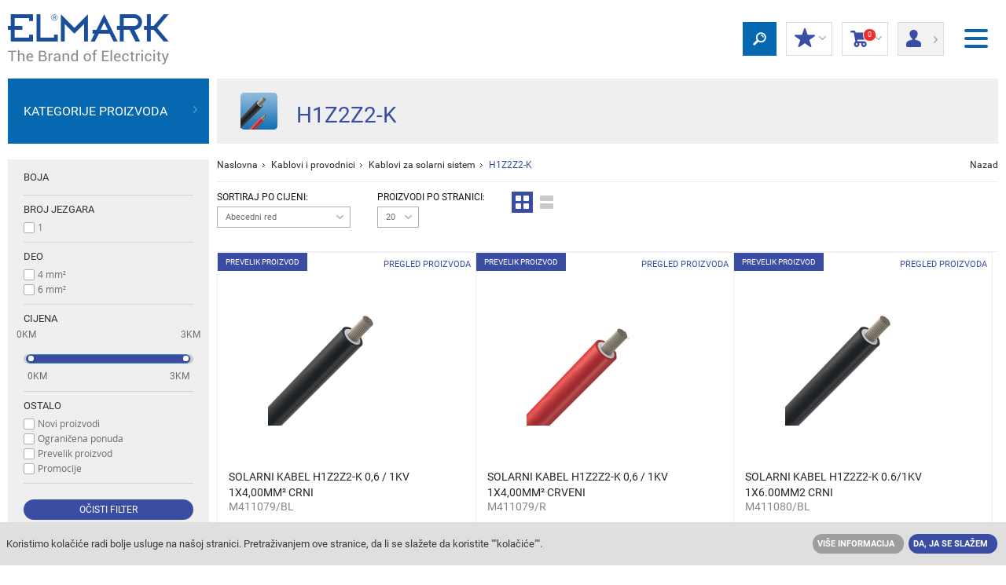

--- FILE ---
content_type: text/html; charset=UTF-8
request_url: https://bih.elmarkstore.eu/h1z2z2-k--category453
body_size: 23495
content:
<!DOCTYPE html>
<!--[if lt IE 9]>    <html class="ie8"> <![endif]-->

<html xml:lang="ba" lang="ba">
    <head>
    
        
           <title>H1Z2Z2-K | ELMARK</title>
        
    
    <meta name="description" content="H1Z2Z2-K - veliki asortiman proizvoda u ELMARK-u.">
    
    <link rel="canonical" href="https://bih.elmarkstore.eu/h1z2z2-k--category453" />
    
        <link rel='icon' href="/favicon.ico" />
        <meta charset="UTF-8">
        <meta name="viewport" content="width=device-width, initial-scale=1.0">
        <link type="text/css" rel="stylesheet" href="/data/themes/free/default/css/normalize.css">
        <link type="text/css" rel="stylesheet" href="/data/themes/free/default/css/jquery.datetimepicker.css">
        <link type="text/css" rel="stylesheet" href="/data/themes/free/default/css/style.css?v212">
        <link type="text/css" rel="stylesheet" href="/data/themes/free/default/css/shop.css">
        <script src="/data/themes/free/default/js/jquery.v1.11.0.js"></script>
        <script src="/data/themes/free/default/js/modernizr.custom.js"></script>
        <script src="/data/themes/free/default/js/sly.js"></script>
<!--        <link href="/data/themes/free/default/css/multiple-select.css" rel="stylesheet"/>-->
<!--        <script src="/data/themes/free/default/js/jquery.multiple.select.js"></script>-->
        <!--Price Slider ION-->
        <script src="/data/themes/free/default/js/ion.rangeSlider.min.js"></script>
        <link href="/data/themes/free/default/css/ion.rangeSlider.css" rel="stylesheet"/>
        <link href="/data/themes/free/default/css/ion.rangeSlider.skinHTML5.css" rel="stylesheet"/><!--
         LightBox
        <script src="/data/themes/free/default/js/lightbox.js"></script>
        <link rel="stylesheet" href="/data/themes/free/default/css/lightbox.css">-->
        <!-- Share This-->
<!--        <script type="text/javascript" src="//ws.sharethis.com/button/buttons.js"></script>-->
        <script type="text/javascript" src="/share/tools/jquery.form.min.js"></script>
        <script type="text/javascript" src="/data/themes/free/default/js/jquery.datetimepicker.js"></script>
        <script type="text/javascript" src="/data/themes/free/default/js/shop.js"></script>
        <script type="text/javascript">stLight.options({publisher: "7977e4d1-eaa9-43ca-9a74-a3204a7b7470", doNotHash: false, doNotCopy: false, hashAddressBar: false});</script>
        <!--[if lt IE 9]>
        <script src="/data/themes/free/default/js/html5shiv.js"></script>
        <script src="/data/themes/free/default/js/respond.min.js"></script>
        <![endif]-->
        
        

        <!-- Google Analytics -->
<script>
    (function(i,s,o,g,r,a,m){i['GoogleAnalyticsObject']=r;i[r]=i[r]||function(){
    (i[r].q=i[r].q||[]).push(arguments)},i[r].l=1*new Date();a=s.createElement(o),
    m=s.getElementsByTagName(o)[0];a.async=1;a.src=g;m.parentNode.insertBefore(a,m)
    })(window,document,'script','//www.google-analytics.com/analytics.js','ga'); 
    ga('create', 'UA-27357994-1', 'auto');
    ga('send', 'pageview');
</script>

<!­­-- Google Tag Manager ­­-->
<noscript><iframe src="//www.googletagmanager.com/ns.html?id=GTM-TWVR5S"
height="0" width="0" style="display:none;visibility:hidden"></iframe></noscript>
<script>(function(w,d,s,l,i){w[l]=w[l]||[];w[l].push({'gtm.start':
new Date().getTime(),event:'gtm.js'});var f=d.getElementsByTagName(s)[0],
j=d.createElement(s),dl=l!='dataLayer'?'&l='+l:'';j.async=true;j.src=
'//www.googletagmanager.com/gtm.js?id='+i+dl;f.parentNode.insertBefore(j,f);
})(window,document,'script','dataLayer','GTM-TWVR5S');</script>
<!--­­ End Google Tag Manager ­­-->

<!-- Global site tag (gtag.js) - Google Ads: 823476815 -->
<script async src="https://www.googletagmanager.com/gtag/js?id=AW-823476815"></script>
<script>
  window.dataLayer = window.dataLayer || [];
  function gtag(){dataLayer.push(arguments);}
  gtag('js', new Date());

  gtag('config', 'AW-823476815');
</script>



<!-- Facebook Pixel Code -->
<script>
!function(f,b,e,v,n,t,s){if(f.fbq)return;n=f.fbq=function(){n.callMethod?
n.callMethod.apply(n,arguments):n.queue.push(arguments)};if(!f._fbq)f._fbq=n;
n.push=n;n.loaded=!0;n.version='2.0';n.queue=[];t=b.createElement(e);t.async=!0;
t.src=v;s=b.getElementsByTagName(e)[0];s.parentNode.insertBefore(t,s)}(window,
document,'script','https://connect.facebook.net/en_US/fbevents.js');
fbq('init', '1439981032730875'); // Insert your pixel ID here.
fbq('track', 'PageView');
</script>
<noscript><img height="1" width="1" style="display:none"
src="https://www.facebook.com/tr?id=1439981032730875&ev=PageView&noscript=1"
/></noscript>
        
     
    <!--- START METRILO -->
        <script type="text/javascript">
        window.metrilo||(window.metrilo=[]),window.metrilo.queue=[],window.metrilo.methods=["identify","track","event","pageview","purchase","debug","atr"],
        window.metrilo.skelet=function(e){return function(){a=Array.prototype.slice.call(arguments);a.unshift(e);window.metrilo.queue.push(a)}};
        for(var i=0;window.metrilo.methods.length>i;i++){var mthd=window.metrilo.methods[i];window.metrilo[mthd]=window.metrilo.skelet(mthd)}
        window.metrilo.load=function(e){var t=document,n=t.getElementsByTagName("script")[0],r=t.createElement("script");
        r.type="text/javascript";r.async=true;r.src="//t.metrilo.com/j/"+e+".js";n.parentNode.insertBefore(r,n)};
        metrilo.load("38f02a84cf239c35");
            
            metrilo.event('view_category', {
    "id": 453,
    "url": "http:\/\/bih.elmarkstore.eu\/h1z2z2-k--category453",
    "name": "H1Z2Z2-K "
});

        </script>

            <!--- END METRILO -->
    
        
          

    
 
<script>


</script>
    </head>
    <body>
        <header>
            
                <div id="cookie-disclaimer">
                    <p>Koristimo kolačiće radi bolje usluge na našoj stranici. Pretraživanjem ove stranice, da li se slažete da koristite ""kolačiće"".</p>
                    <ul>
                        <li>
                            <a class="btn grey" href="/terms/cookies" title="">Više informacija</a>
                        </li>
                        <li>
                            <a class="close btn blue" href="javascript:;" title="">Da, ja se slažem</a>
                        </li>
                    </ul>
                </div>
            
           <div style="display:none"><img id="www-cat" src=""></div>
           
            <nav class="flex-nav">
                
                <div class="flex-nav__content">
                    <ul class="header-list">
                        
                            <li>
                                <a href="#" title="въпроси и поръчки" target="_self" rel="nofollow"><span class="icon-sprite phone-icon-blue"></span> pitanja o proizvodima i porudžbenicama:</a>
                            </li>
                        
                            <li>
                                <a href="tel:+387 33 673 531" title="+387 33 673 531" target="_self" rel="nofollow"><div style="color : #a8b0d3; font-weight: bold; font-size: 20px;" > +387 33 673 531 </div></a>
                            </li>
                        
                            <li>
                                <a href="https://elmarkholding.eu" title="  Corporate site" target="_blank" rel="nofollow">  <img src="/data/uploads/moxesImages/oi53kn2zzp5qs718sjul_np8lufhiw7l52eqxok.png" alt="">   </a>
                            </li>
                        
                            <li>
                                <a href="/promocije-page149" title="Promocije" target="_self">Promocije</a>
                            </li>
                        
                            <li>
                                <a href="/novi-proizvodi-page340" title="NOVI PROIZVODI" target="_self">NOVI PROIZVODI</a>
                            </li>
                        
                            <li>
                                <a href="http://e-bih.elmarkgroup.eu/#" title="POSTANITE PARTNER" target="_blank" rel="nofollow">POSTANITE PARTNER</a>
                            </li>
                        
                            <li>
                                <a href="/maloprodajne-prodavaonice-page150" title="Maloprodajne prodavaonice" target="_self">Maloprodajne prodavaonice</a>
                            </li>
                        
                            <li>
                                <a href="/о-nама-page152" title="O NAMA" target="_self">O NAMA</a>
                            </li>
                        
                    </ul>
                    <ol class="header-select-list">
                       <!-- <li>
                            <div>
                                <em></em>
                                <ul>	
                                    <li class="current"><a href="javascript:;">Bosanski</a></li>
                                </ul>
                            </div>
                        </li>
                        <li>
                            <div>
                                <em></em>
                                <ul>
                                    <li class="current"><a href="javascript:;">BAM</a></li>
                                </ul>
                            </div>
                        </li> -->
                        <li>
                            <div>
                                <em class="globe"></em>
                                <ul>
                                    <li class="current"><a href="javascript:;">ELMARK Bosna i Hercegovina</a></li><li><a href="https://bg.elmarkstore.eu">ELMARK Bulgaria</a></li><li><a href="https://hr.elmarkstore.eu">ELMARK Croatia</a></li><li><a href="https://gr.elmarkstore.eu">ELMARK Greece</a></li><li><a href="https://hu.elmarkstore.eu">ELMARK Hungary</a></li><li><a href="https://en.elmarkstore.eu">ELMARK International</a></li><li><a href="https://it.elmarkstore.eu">ELMARK Italy</a></li><li><a href="https://ro.elmarkstore.eu">ELMARK Romania</a></li><li><a href="https://rs.elmarkstore.eu">ELMARK Serbia</a></li><li><a href="https://sk.elmarkstore.eu">ELMARK Slovakia</a></li><li><a href="https://slo.elmarkstore.eu">ELMARK Slovenia</a></li><li><a href="https://uae.elmarkstore.eu">ELMARK UAE</a></li><li><a href="https://">ELMARKSTORE</a></li>
                                </ul>
                            </div>
                        </li>
                    </ol>
                </div>
            </nav>
            <a href="/" title="ELMARK" class="hidden-mobile-m">
                <img src="/data/uploads/moxesImages/5u10ftjumqp2ndt2n87o_vi6o9d0eehpn6jcd4f.png" alt="ELMARK"/>
            </a>
            <ol>
                <li class="li-header-btn-home hidden-tablet-m"><a href="/" title="ELMARK"><img src="/data/themes/free/default/images/logo-mobile.png" onclick="SMenu();"></a></li>
                <li class="li-header-btn-search">
                    <a href="javascript:;" title="" class="header-btn-search">
                        <span class="icon-sprite search-icon">
                        </span>
                    </a>
                    <div class="search-dropdown">
                        <form id="search-box" action="/search" method="get">
                            <input type="text" name="filter[name]" value="">
                            <div class="select-wrapper">
                                <select name="filter[category]" class="custom-select">
                                    <option value="">Sve Kategorije</option>
                                    
                                        <option
                                            value="1"
                                            
                                        >
                                            Rasvjeta
                                        </option>
                                    
                                        <option
                                            value="69"
                                            
                                        >
                                            Električna oprema
                                        </option>
                                    
                                        <option
                                            value="115"
                                            
                                        >
                                            Automatizacija i kontrola
                                        </option>
                                    
                                        <option
                                            value="135"
                                            
                                        >
                                            Razvodni ormari i kutije
                                        </option>
                                    
                                        <option
                                            value="55"
                                            
                                        >
                                            Kablovi i provodnici
                                        </option>
                                    
                                        <option
                                            value="193"
                                            
                                        >
                                            Električni materijali i komponente
                                        </option>
                                    
                                        <option
                                            value="146"
                                            
                                        >
                                            ALATI I ODRŽAVANJE BAŠTA
                                        </option>
                                    
                                        <option
                                            value="175"
                                            
                                        >
                                            Električni prekidači i utikači
                                        </option>
                                    
                                        <option
                                            value="349"
                                            
                                        >
                                            VENTILACIJA
                                        </option>
                                    
                                        <option
                                            value="295"
                                            
                                        >
                                            Pametna kuća
                                        </option>
                                    
                                        <option
                                            value="470"
                                            
                                        >
                                            VELIKI KUĆANSKI APARATI
                                        </option>
                                    
                                        <option
                                            value="350"
                                            
                                        >
                                            LED Nameštaj
                                        </option>
                                    
                                        <option
                                            value="348"
                                            
                                        >
                                            Sistem solarnog napajanja i generatori
                                        </option>
                                    
                                </select>
                                <span class='holder'></span>
                            </div>
                            <button type="submit" class="search-box-btn">Traži</button>
                            <div class="clearfix"></div>
                        </form>
                    </div>
                </li>
                <!-- <li class="lovely-icon-wrap">
                    <a href="javascript:;" title="" class="lovely-icon-link">
                        <span class="icon-sprite lovely-icon"></span>
                        Omiljeno
                        <em>(0 Любими продукти)</em>
                    </a>
                </li> -->
                <li class="discount go-log-in">
                    <a href="javascript:;" title="">
                        <span class="icon-sprite star-icon"></span>
                        Moj popust
                        <em>(Popust na proizvod)</em>
                        <i class="icon-sprite arrow-down"></i>
                    </a>
                    <div>
                        
                            <div>
                                <a title="" href="javascript:;" class="btn blue">Prijavi se</a>
                                <a title="" href="/register" class="btn red">Registracija</a>
                            </div>
                        
                    </div>
                </li>
                
                <li id="cart">
                    <a href="javascript:;">
                        <span class="icon-sprite basket-icon"><sup class="cart-count">0</sup></span>
                        Korpa
                        <em>(<span class="cart-count">0</span> Artikli)</em>
                        <i class="icon-sprite arrow-down"></i>
                    </a>
                    <div class="cart-content">
                        
<div
    class="cart-empty"
    
>
    <strong>Prazna korpa</strong>
</div>
                    </div>
                </li>
                
                    <li class="login">
                        <a href="javascript:;">
                            <span class="icon-sprite profile-icon"></span>
                            Prijava/<br/>
                            Registracija
                            <i class="icon-sprite arrow-right"></i>
                        </a>
                        <div>
                            <form action="?" method="post">
                                <span>Prijava</span>
                                <fieldset>
                                    <div>
                                        <label>E-mail:</label>
                                        <input type="text" name="loginName">
                                    </div>
                                    <div>
                                        <label>Lozinka:</label>
                                        <input type="password" name="loginPass">
                                        <a title="Zaboravljena lozinka" href="/lostpassword">Zaboravljena lozinka</a>
                                    </div>
                                </fieldset>
                                <fieldset class="form-buttons">
                                    <input class="login-style-btn" type="submit" value="Prijavi se" />
                                    <!--a title="" href="javascript:;" onclick="$(this).closest('form').submit();">Prijavi se</a-->
                                    <a title="Registracija" href="/register" class="register-style-btn">Registracija</a>
                                </fieldset>
                            </form>
                        </div>
                    </li>
                
                <li class="li-header-btn-menu">
                    <button type="button" class="header-menu-btn js-menu">
                        <span></span>
                        <span></span>
                        <span></span>
                    </button>
                </li>
            </ol>
        </header>
        <div class="container">
            
            
            
        </div>
        <!-- <div class="container"> -->
<script>

function SMenu() {
        console.log("Menu Clicked");
	$('body').toggleClass('is-toggled');

}

</script>

<main>
    <div class="container bgr" data-product-count="4">
        <aside>
            <nav class="hidden">
                <span>Kategorije proizvoda</span>
<ul>
    <li>
    
        
            
        
        <a title="Rasvjeta" href="javascript:;" class="category-grid-link">
            
                <span class="cat-list-image"><img src="/data/uploads/moxesImages/oi53kn2zzp5qs718sjul_1v2xrh0nxze3zad28i_scale28x28.png" alt="Rasvjeta"></span>
                <span class="cat-list-image-active"><img src="/data/uploads/moxesImages/oi53kn2zzp5qs718sjul_k0o08xz2jj6xmoxrga_scale28x28.png" alt="Rasvjeta"></span>
            
            Rasvjeta
        </a>
        
    
        
            
                <i></i><div><div class="category-grid"><div>
            
        
        <a title="Dekorativna rasvjeta" href="/dekorativna-rasvjeta-category21" class="category-grid-link">
            
            Dekorativna rasvjeta
        </a>
        
    
        
            
                <i></i><ul><li>
            
        
        <a title="Lusteri" href="/lusteri-category22" class="category-grid-link">
            
                <img src="/data/uploads/moxesImages/oi53kn2zzp5qs718sjul_yhze04q4foqt4bi59j_scale38x38.png" alt="Lusteri">
            
            Lusteri
        </a>
        
    
        
            
                </li><li>
            
        
        <a title="Svjetiljke visilice" href="/svjetiljke-visilice-category23" class="category-grid-link">
            
                <img src="/data/uploads/moxesImages/oi53kn2zzp5qs718sjul_gt01bsxinw5towfmaa_scale38x38.png" alt="Svjetiljke visilice">
            
            Svjetiljke visilice
        </a>
        
    
        
            
                </li><li>
            
        
        <a title="Plafonska i zidna rasvjeta" href="/plafonska-i-zidna-rasvjeta-category24" class="category-grid-link">
            
                <img src="/data/uploads/moxesImages/oi53kn2zzp5qs718sjul_w6nldm25nhqq3f1os9_scale38x38.png" alt="Plafonska i zidna rasvjeta">
            
            Plafonska i zidna rasvjeta
        </a>
        
    
        
            
                </li><li>
            
        
        <a title="Spot lampe" href="/spot-lampe-category26" class="category-grid-link">
            
                <img src="/data/uploads/moxesImages/oi53kn2zzp5qs718sjul_5hyig3wtzq1eifxxad_scale38x38.png" alt="Spot lampe">
            
            Spot lampe
        </a>
        
    
        
            
                </li><li>
            
        
        <a title="Podne svjetiljke" href="/podne-svjetiljke-category27" class="category-grid-link">
            
                <img src="/data/uploads/moxesImages/oi53kn2zzp5qs718sjul_rrvpchje6bpdhal8n5_scale38x38.png" alt="Podne svjetiljke">
            
            Podne svjetiljke
        </a>
        
    
        
            
                </li><li>
            
        
        <a title="Stone svjetiljke" href="/stone-svjetiljke-category28" class="category-grid-link">
            
                <img src="/data/uploads/moxesImages/oi53kn2zzp5qs718sjul_17zrcwwfhtixzfg4ru_scale38x38.png" alt="Stone svjetiljke">
            
            Stone svjetiljke
        </a>
        
    
        
            
                </li><li>
            
        
        <a title="Dječije svjetiljke" href="/dje%C4%8Dije-svjetiljke-category35" class="category-grid-link">
            
                <img src="/data/uploads/moxesImages/oi53kn2zzp5qs718sjul_dauxzfnnr8ksrw8lui_scale38x38.png" alt="Dječije svjetiljke">
            
            Dječije svjetiljke
        </a>
        
    
        
            
                </li><li>
            
        
        <a title="Fabric track lighting" href="/fabric-track-lighting-category484" class="category-grid-link">
            
                <img src="/data/uploads/moxesImages/oi53kn2zzp5qs718sjul_9h1lx9x3jg7tchks5g_scale38x38.png" alt="Fabric track lighting">
            
            Fabric track lighting
        </a>
        
    
        
            
                </li></ul></div><div>
            
        
        <a title="Unutrašnja rasvjeta" href="/unutra%C5%A1nja-rasvjeta-category36" class="category-grid-link">
            
            Unutrašnja rasvjeta
        </a>
        
    
        
            
                <i></i><ul><li>
            
        
        <a title="Spot lampe" href="/spot-lampe-category7" class="category-grid-link">
            
                <img src="/data/uploads/moxesImages/oi53kn2zzp5qs718sjul_nuje2pyz5al6igzvm4_scale38x38.png" alt="Spot lampe">
            
            Spot lampe
        </a>
        
    
        
            
                </li><li>
            
        
        <a title="LED Paneli" href="/led-paneli-category4" class="category-grid-link">
            
                <img src="/data/uploads/moxesImages/oi53kn2zzp5qs718sjul_1e1iznee4cosv13zvg_scale38x38.png" alt="LED Paneli">
            
            LED Paneli
        </a>
        
    
        
            
                </li><li>
            
        
        <a title="Zidna i plafonska rasvjeta" href="/zidna-i-plafonska-rasvjeta-category305" class="category-grid-link">
            
                <img src="/data/uploads/moxesImages/oi53kn2zzp5qs718sjul_zmi49lw2mdsmqzftm5_scale38x38.png" alt="Zidna i plafonska rasvjeta">
            
            Zidna i plafonska rasvjeta
        </a>
        
    
        
            
                </li><li>
            
        
        <a title="LED Profili" href="/led-profili-category294" class="category-grid-link">
            
                <img src="/data/uploads/moxesImages/oi53kn2zzp5qs718sjul_qylbt8yywgmadq7pnv_scale38x38.png" alt="LED Profili">
            
            LED Profili
        </a>
        
    
        
            
                </li><li>
            
        
        <a title="Akusticne pregrade i rasvjetna tijela" href="/akusticne-pregrade-i-rasvjetna-tijela-category368" class="category-grid-link">
            
                <img src="/data/uploads/moxesImages/oi53kn2zzp5qs718sjul_46e2wokrshbjkflxpw_scale38x38.png" alt="Akusticne pregrade i rasvjetna tijela">
            
            Akusticne pregrade i rasvjetna tijela
        </a>
        
    
        
            
                </li><li>
            
        
        <a title="Rasvjetna tjela sa LED Cijevima i LED Traka" href="/rasvjetna-tjela-sa-led-cijevima-i-led-traka-category38" class="category-grid-link">
            
                <img src="/data/uploads/moxesImages/oi53kn2zzp5qs718sjul_wjep3y1xm0zo6daj27_scale38x38.png" alt="Rasvjetna tjela sa LED Cijevima i LED Traka">
            
            Rasvjetna tjela sa LED Cijevima i LED Traka
        </a>
        
    
        
            
                </li><li>
            
        
        <a title="Fluorescentne svjetiljke" href="/fluorescentne-svjetiljke-category39" class="category-grid-link">
            
                <img src="/data/uploads/moxesImages/oi53kn2zzp5qs718sjul_nttsipnxt95ztpmo3v_scale38x38.png" alt="Fluorescentne svjetiljke">
            
            Fluorescentne svjetiljke
        </a>
        
    
        
            
                </li><li>
            
        
        <a title="LED Kabinet rasvjeta" href="/led-kabinet-rasvjeta-category32" class="category-grid-link">
            
                <img src="/data/uploads/moxesImages/oi53kn2zzp5qs718sjul_yq0ysvmsp4fzbb2ijx_scale38x38.png" alt="LED Kabinet rasvjeta">
            
            LED Kabinet rasvjeta
        </a>
        
    
        
            
                </li><li>
            
        
        <a title="Vodotjesne svjetiljke" href="/vodotjesne-svjetiljke-category33" class="category-grid-link">
            
                <img src="/data/uploads/moxesImages/oi53kn2zzp5qs718sjul_6adun83lywjcqadpbx_scale38x38.png" alt="Vodotjesne svjetiljke">
            
            Vodotjesne svjetiljke
        </a>
        
    
        
            
                </li><li>
            
        
        <a title="Magnetna svjetleca traka" href="/magnetna-svjetleca-traka-category369" class="category-grid-link">
            
                <img src="/data/uploads/moxesImages/oi53kn2zzp5qs718sjul_el7svzg1v7gz4gn0gi_scale38x38.png" alt="Magnetna svjetleca traka">
            
            Magnetna svjetleca traka
        </a>
        
    
        
            
                </li><li>
            
        
        <a title="Šinska rasvjeta" href="/%C5%A1inska-rasvjeta-category265" class="category-grid-link">
            
                <img src="/data/uploads/moxesImages/oi53kn2zzp5qs718sjul_mzxph3pz0wz5ftaw2d_scale38x38.png" alt="Šinska rasvjeta">
            
            Šinska rasvjeta
        </a>
        
    
        
            
                </li><li>
            
        
        <a title="LED Panik rasjveta" href="/led-panik-rasjveta-category49" class="category-grid-link">
            
                <img src="/data/uploads/moxesImages/oi53kn2zzp5qs718sjul_0biiwnh0fsdt1uqujm_scale38x38.png" alt="LED Panik rasjveta">
            
            LED Panik rasjveta
        </a>
        
    
        
            
                </li></ul></div><div>
            
        
        <a title="Vanjska rasvjeta" href="/vanjska-rasvjeta-category40" class="category-grid-link">
            
            Vanjska rasvjeta
        </a>
        
    
        
            
                <i></i><ul><li>
            
        
        <a title="Baštenska rasvjeta" href="/ba%C5%A1tenska-rasvjeta-category43" class="category-grid-link">
            
                <img src="/data/uploads/moxesImages/oi53kn2zzp5qs718sjul_80t0tbat5gdldsb3o1_scale38x38.png" alt="Baštenska rasvjeta">
            
            Baštenska rasvjeta
        </a>
        
    
        
            
                </li><li>
            
        
        <a title="Fasadna rasjveta" href="/fasadna-rasjveta-category41" class="category-grid-link">
            
                <img src="/data/uploads/moxesImages/oi53kn2zzp5qs718sjul_73u83cq4zlc9lr2sw8_scale38x38.png" alt="Fasadna rasjveta">
            
            Fasadna rasjveta
        </a>
        
    
        
            
                </li><li>
            
        
        <a title="Podne ugradne svjetiljke" href="/podne-ugradne-svjetiljke-category301" class="category-grid-link">
            
                <img src="/data/uploads/moxesImages/oi53kn2zzp5qs718sjul_dwytln9bgkppgpgtsv_scale38x38.png" alt="Podne ugradne svjetiljke">
            
            Podne ugradne svjetiljke
        </a>
        
    
        
            
                </li><li>
            
        
        <a title="Vodootporna zidna i plafonska rasvjeta" href="/vodootporna-zidna-i-plafonska-rasvjeta-category304" class="category-grid-link">
            
                <img src="/data/uploads/moxesImages/oi53kn2zzp5qs718sjul_9q1hz21e0m4dlez042_scale38x38.png" alt="Vodootporna zidna i plafonska rasvjeta">
            
            Vodootporna zidna i plafonska rasvjeta
        </a>
        
    
        
            
                </li><li>
            
        
        <a title="Vodotjesne svjetiljke" href="/vodotjesne-svjetiljke-category48" class="category-grid-link">
            
                <img src="/data/uploads/moxesImages/oi53kn2zzp5qs718sjul_7r8nazdcd7l15sg2cu_scale38x38.png" alt="Vodotjesne svjetiljke">
            
            Vodotjesne svjetiljke
        </a>
        
    
        
            
                </li><li>
            
        
        <a title="LED Reflektori" href="/led-reflektori-category8" class="category-grid-link">
            
                <img src="/data/uploads/moxesImages/oi53kn2zzp5qs718sjul_fowpw0m3xhmd5gv60g_scale38x38.png" alt="LED Reflektori">
            
            LED Reflektori
        </a>
        
    
        
            
                </li><li>
            
        
        <a title="LED Ulična rasvjeta" href="/led-uli%C4%8Dna-rasvjeta-category9" class="category-grid-link">
            
                <img src="/data/uploads/moxesImages/oi53kn2zzp5qs718sjul_c85xpfyypla69txtrj_scale38x38.png" alt="LED Ulična rasvjeta">
            
            LED Ulična rasvjeta
        </a>
        
    
        
            
                </li><li>
            
        
        <a title="LED Industrijska rasvjeta" href="/led-industrijska-rasvjeta-category266" class="category-grid-link">
            
                <img src="/data/uploads/moxesImages/oi53kn2zzp5qs718sjul_j9gw03ae7220kots92_scale38x38.png" alt="LED Industrijska rasvjeta">
            
            LED Industrijska rasvjeta
        </a>
        
    
        
            
                </li><li>
            
        
        <a title="Rasvjeta sa EX izvedbom " href="/rasvjeta-sa-ex-izvedbom--category448" class="category-grid-link">
            
                <img src="/data/uploads/moxesImages/5u10ftjumqp2ndt2n87o_f403z1neymqswzuvfu_scale38x38.png" alt="Rasvjeta sa EX izvedbom ">
            
            Rasvjeta sa EX izvedbom 
        </a>
        
    
        
            
                </li><li>
            
        
        <a title="Solarna rasvjeta" href="/solarna-rasvjeta-category303" class="category-grid-link">
            
                <img src="/data/uploads/moxesImages/oi53kn2zzp5qs718sjul_03ra0hrxpqp3q31b0c_scale38x38.png" alt="Solarna rasvjeta">
            
            Solarna rasvjeta
        </a>
        
    
        
            
                </li></ul></div><div>
            
        
        <a title="Sijalice i pribor" href="/sijalice-i-pribor-category14" class="category-grid-link">
            
            Sijalice i pribor
        </a>
        
    
        
            
                <i></i><ul><li>
            
        
        <a title="LED Sijalice" href="/led-sijalice-category3" class="category-grid-link">
            
                <img src="/data/uploads/moxesImages/oi53kn2zzp5qs718sjul_k1yf2l0x7j1g09z0fj_scale38x38.png" alt="LED Sijalice">
            
            LED Sijalice
        </a>
        
    
        
            
                </li><li>
            
        
        <a title="Vintage sijalice" href="/vintage-sijalice-category285" class="category-grid-link">
            
                <img src="/data/uploads/moxesImages/oi53kn2zzp5qs718sjul_si0oos08w1jb554r4i_scale38x38.png" alt="Vintage sijalice">
            
            Vintage sijalice
        </a>
        
    
        
            
                </li><li>
            
        
        <a title="LED Cijevi" href="/led-cijevi-category279" class="category-grid-link">
            
                <img src="/data/uploads/moxesImages/oi53kn2zzp5qs718sjul_7tnptm3fg2cr4nilml_scale38x38.png" alt="LED Cijevi">
            
            LED Cijevi
        </a>
        
    
        
            
                </li><li>
            
        
        <a title="LED Trake " href="/led-trake--category12" class="category-grid-link">
            
                <img src="/data/uploads/moxesImages/oi53kn2zzp5qs718sjul_buenyayoap4k9eu70f_scale38x38.png" alt="LED Trake ">
            
            LED Trake 
        </a>
        
    
        
            
                </li><li>
            
        
        <a title="Oprema za kontrolu i upravljanje LED Traka" href="/oprema-za-kontrolu-i-upravljanje-led-traka-category54" class="category-grid-link">
            
                <img src="/data/uploads/moxesImages/oi53kn2zzp5qs718sjul_1lekqys5fm1klfi035_scale38x38.png" alt="Oprema za kontrolu i upravljanje LED Traka">
            
            Oprema za kontrolu i upravljanje LED Traka
        </a>
        
    
        
            
                </li><li>
            
        
        <a title="Oprema za LED Trake" href="/oprema-za-led-trake-category271" class="category-grid-link">
            
                <img src="/data/uploads/moxesImages/oi53kn2zzp5qs718sjul_9vqd0wly37cuce4lkd_scale38x38.png" alt="Oprema za LED Trake">
            
            Oprema za LED Trake
        </a>
        
    
        
            
                </li><li>
            
        
        <a title="Neon" href="/neon-category306" class="category-grid-link">
            
                <img src="/data/uploads/moxesImages/oi53kn2zzp5qs718sjul_dijg0gaktmp9ht9nf0_scale38x38.png" alt="Neon">
            
            Neon
        </a>
        
    
        
            
                </li><li>
            
        
        <a title="Kompaktne fluorescentne sijalice" href="/kompaktne-fluorescentne-sijalice-category16" class="category-grid-link">
            
                <img src="/data/uploads/moxesImages/oi53kn2zzp5qs718sjul_srfvk8m8ljagy5734t_scale38x38.png" alt="Kompaktne fluorescentne sijalice">
            
            Kompaktne fluorescentne sijalice
        </a>
        
    
        
            
                </li><li>
            
        
        <a title="Fluorescentne cijevi" href="/fluorescentne-cijevi-category20" class="category-grid-link">
            
                <img src="/data/uploads/moxesImages/oi53kn2zzp5qs718sjul_52m9n0ym0udsdl6hmp_scale38x38.png" alt="Fluorescentne cijevi">
            
            Fluorescentne cijevi
        </a>
        
    
        
            
                </li><li>
            
        
        <a title="Ručne lampe" href="/ru%C4%8Dne-lampe-category302" class="category-grid-link">
            
                <img src="/data/uploads/moxesImages/oi53kn2zzp5qs718sjul_trdfzla209c2h0yzc1_scale38x38.png" alt="Ručne lampe">
            
            Ručne lampe
        </a>
        
    
        
            
                </li><li>
            
        
        <a title="Sijalična grla" href="/sijali%C4%8Dna-grla-category51" class="category-grid-link">
            
                <img src="/data/uploads/moxesImages/oi53kn2zzp5qs718sjul_ypgan90nf4x5rlfwex_scale38x38.png" alt="Sijalična grla">
            
            Sijalična grla
        </a>
        
    
        
            
                </li><li>
            
        
        <a title="Senzori pokreta" href="/senzori-pokreta-category133" class="category-grid-link">
            
                <img src="/data/uploads/moxesImages/oi53kn2zzp5qs718sjul_ur8q8acoejpusnddrn_scale38x38.png" alt="Senzori pokreta">
            
            Senzori pokreta
        </a>
        
    
        
            
                </li><li>
            
        
        <a title="Magnetne prigušnice, kontrolna oprema" href="/magnetne-prigu%C5%A1nice-kontrolna-oprema-category52" class="category-grid-link">
            
                <img src="/data/uploads/moxesImages/oi53kn2zzp5qs718sjul_npsuees7v578eixznb_scale38x38.png" alt="Magnetne prigušnice, kontrolna oprema">
            
            Magnetne prigušnice, kontrolna oprema
        </a>
        
    
        
            
                </li><li>
            
        
        <a title="Božićna svjetla" href="/bo%C5%BEi%C4%87na-svjetla-category445" class="category-grid-link">
            
                <img src="/data/uploads/moxesImages/5u10ftjumqp2ndt2n87o_y7hcy3qzv6a6s35azj_scale38x38.png" alt="Božićna svjetla">
            
            Božićna svjetla
        </a>
        
    
        
            
                
                    </li></ul></div></div></div></li><li>
                
            
        
        <a title="Električna oprema" href="javascript:;" class="category-grid-link">
            
                <span class="cat-list-image"><img src="/data/uploads/moxesImages/oi53kn2zzp5qs718sjul_2d52nwqjm4l0j592lw_scale28x28.png" alt="Električna oprema"></span>
                <span class="cat-list-image-active"><img src="/data/uploads/moxesImages/oi53kn2zzp5qs718sjul_nmbbyhiynuxyuhwaxq_scale28x28.png" alt="Električna oprema"></span>
            
            Električna oprema
        </a>
        
    
        
            
                <i></i><div><div class="category-grid"><div>
            
        
        <a title="Automatski osigurači" href="/automatski-osigura%C4%8Di-category70" class="category-grid-link">
            
            Automatski osigurači
        </a>
        
    
        
            
                <i></i><ul><li>
            
        
        <a title="Automatski prekidači - 1 polni (1-125A)" href="/automatski-prekida%C4%8Di-1-polni-%281-125a%29-category307" class="category-grid-link">
            
                <img src="/data/uploads/moxesImages/oi53kn2zzp5qs718sjul_adt5ur0gwbdbo4ngq5_scale38x38.png" alt="Automatski prekidači - 1 polni (1-125A)">
            
            Automatski prekidači - 1 polni (1-125A)
        </a>
        
    
        
            
                </li><li>
            
        
        <a title="Automatski prekidači - 2 polni (2-100A)" href="/automatski-prekida%C4%8Di-2-polni-%282-100a%29-category308" class="category-grid-link">
            
                <img src="/data/uploads/moxesImages/oi53kn2zzp5qs718sjul_cuzxwx0vse4vlgxs6i_scale38x38.png" alt="Automatski prekidači - 2 polni (2-100A)">
            
            Automatski prekidači - 2 polni (2-100A)
        </a>
        
    
        
            
                </li><li>
            
        
        <a title="Automatski prekidači - 3 polni (2-100A)" href="/automatski-prekida%C4%8Di-3-polni-%282-100a%29-category309" class="category-grid-link">
            
                <img src="/data/uploads/moxesImages/oi53kn2zzp5qs718sjul_8lmbzpileewplw60lk_scale38x38.png" alt="Automatski prekidači - 3 polni (2-100A)">
            
            Automatski prekidači - 3 polni (2-100A)
        </a>
        
    
        
            
                </li><li>
            
        
        <a title="Automatski prekidači - 4 polni (2-100A)" href="/automatski-prekida%C4%8Di-4-polni-%282-100a%29-category310" class="category-grid-link">
            
                <img src="/data/uploads/moxesImages/oi53kn2zzp5qs718sjul_ai2uwbccw17lnkcp3v_scale38x38.png" alt="Automatski prekidači - 4 polni (2-100A)">
            
            Automatski prekidači - 4 polni (2-100A)
        </a>
        
    
        
            
                </li><li>
            
        
        <a title="Pribor za automatske osigurače" href="/pribor-za-automatske-osigura%C4%8De-category79" class="category-grid-link">
            
                <img src="/data/uploads/moxesImages/oi53kn2zzp5qs718sjul_pacv0cllikgb3mfua6_scale38x38.png" alt="Pribor za automatske osigurače">
            
            Pribor za automatske osigurače
        </a>
        
    
        
            
                </li></ul></div><div>
            
        
        <a title="Prekidači velikih snage" href="/prekida%C4%8Di-velikih-snage-category80" class="category-grid-link">
            
            Prekidači velikih snage
        </a>
        
    
        
            
                <i></i><ul><li>
            
        
        <a title="DS1MAX od 63 do 800A" href="/ds1max-od-63-do-800a-category311" class="category-grid-link">
            
                <img src="/data/uploads/moxesImages/oi53kn2zzp5qs718sjul_zxp37dguywecgu9b4s_scale38x38.png" alt="DS1MAX od 63 do 800A">
            
            DS1MAX od 63 do 800A
        </a>
        
    
        
            
                </li><li>
            
        
        <a title="DS1 Serija do 1250A" href="/ds1-serija-do-1250a-category81" class="category-grid-link">
            
                <img src="/data/uploads/moxesImages/oi53kn2zzp5qs718sjul_pezlompu3rgjwq2x3y_scale38x38.png" alt="DS1 Serija do 1250A">
            
            DS1 Serija do 1250A
        </a>
        
    
        
            
                </li><li>
            
        
        <a title="DS1MAX od 400 do 1250A elektronski tip" href="/ds1max-od-400-do-1250a-elektronski-tip-category312" class="category-grid-link">
            
                <img src="/data/uploads/moxesImages/oi53kn2zzp5qs718sjul_hwsx2mm6tjou53w846_scale38x38.png" alt="DS1MAX od 400 do 1250A elektronski tip">
            
            DS1MAX od 400 do 1250A elektronski tip
        </a>
        
    
        
            
                </li><li>
            
        
        <a title="DS1 Serija do 1600A Elektronski tip" href="/ds1-serija-do-1600a-elektronski-tip-category82" class="category-grid-link">
            
                <img src="/data/uploads/moxesImages/oi53kn2zzp5qs718sjul_c81wjmatz8m7ao1xnr_scale38x38.png" alt="DS1 Serija do 1600A Elektronski tip">
            
            DS1 Serija do 1600A Elektronski tip
        </a>
        
    
        
            
                </li><li>
            
        
        <a title="DW1 Serija do 3200A" href="/dw1-serija-do-3200a-category83" class="category-grid-link">
            
                <img src="/data/uploads/moxesImages/oi53kn2zzp5qs718sjul_65t9l5pbfb1q94ipc6_scale38x38.png" alt="DW1 Serija do 3200A">
            
            DW1 Serija do 3200A
        </a>
        
    
        
            
                </li><li>
            
        
        <a title="DC1 from 50 to 800 А" href="/dc1-from-50-to-800-%D0%B0-category459" class="category-grid-link">
            
                <img src="/data/uploads/moxesImages/oi53kn2zzp5qs718sjul_dfvr6b6yhdw0ord5a3_scale38x38.png" alt="DC1 from 50 to 800 А">
            
            DC1 from 50 to 800 А
        </a>
        
    
        
            
                </li><li>
            
        
        <a title="Pomoćni uređaji za prekidače velikih snaga" href="/pomo%C4%87ni-ure%C4%91aji-za-prekida%C4%8De-velikih-snaga-category84" class="category-grid-link">
            
                <img src="/data/uploads/moxesImages/oi53kn2zzp5qs718sjul_gzchizzrukkpi9ilv7_scale38x38.png" alt="Pomoćni uređaji za prekidače velikih snaga">
            
            Pomoćni uređaji za prekidače velikih snaga
        </a>
        
    
        
            
                </li></ul></div><div>
            
        
        <a title="Zaštitni uređaj diferencijalne struje- FID" href="/za%C5%A1titni-ure%C4%91aj-diferencijalne-struje-fid-category85" class="category-grid-link">
            
            Zaštitni uređaj diferencijalne struje- FID
        </a>
        
    
        
            
                <i></i><ul><li>
            
        
        <a title="Zaštitni uređaj diferencijalne struje- FID 2P" href="/za%C5%A1titni-ure%C4%91aj-diferencijalne-struje-fid-2p-category86" class="category-grid-link">
            
                <img src="/data/uploads/moxesImages/oi53kn2zzp5qs718sjul_bqh1apu8dqxpuerhhv_scale38x38.png" alt="Zaštitni uređaj diferencijalne struje- FID 2P">
            
            Zaštitni uređaj diferencijalne struje- FID 2P
        </a>
        
    
        
            
                </li><li>
            
        
        <a title="Kombinovani zaštitni uređaj diferencijalne struje sa AO" href="/kombinovani-za%C5%A1titni-ure%C4%91aj-diferencijalne-struje-sa-ao-category88" class="category-grid-link">
            
                <img src="/data/uploads/moxesImages/oi53kn2zzp5qs718sjul_dsniemuwe0m5rb5rne_scale38x38.png" alt="Kombinovani zaštitni uređaj diferencijalne struje sa AO">
            
            Kombinovani zaštitni uređaj diferencijalne struje sa AO
        </a>
        
    
        
            
                </li><li>
            
        
        <a title="Zaštitni uređaj diferencijalne struje - FID 4P" href="/za%C5%A1titni-ure%C4%91aj-diferencijalne-struje-fid-4p-category87" class="category-grid-link">
            
                <img src="/data/uploads/moxesImages/oi53kn2zzp5qs718sjul_rluscn1xtha90go0wp_scale38x38.png" alt="Zaštitni uređaj diferencijalne struje - FID 4P">
            
            Zaštitni uređaj diferencijalne struje - FID 4P
        </a>
        
    
        
            
                </li></ul></div><div>
            
        
        <a title="Prekidači velike snage" href="/prekida%C4%8Di-velike-snage-category89" class="category-grid-link">
            
            Prekidači velike snage
        </a>
        
    
        
            
                <i></i><ul><li>
            
        
        <a title="Modularni prekidači velike snage ISS serije" href="/modularni-prekida%C4%8Di-velike-snage-iss-serije-category90" class="category-grid-link">
            
                <img src="/data/uploads/moxesImages/oi53kn2zzp5qs718sjul_yzcgvcixoqn3vv4y65_scale38x38.png" alt="Modularni prekidači velike snage ISS serije">
            
            Modularni prekidači velike snage ISS serije
        </a>
        
    
        
            
                </li><li>
            
        
        <a title="Prekidači velike snage, ISS2 serije" href="/prekida%C4%8Di-velike-snage-iss2-serije-category91" class="category-grid-link">
            
                <img src="/data/uploads/moxesImages/oi53kn2zzp5qs718sjul_0wcx5oh17czvg81ipr_scale38x38.png" alt="Prekidači velike snage, ISS2 serije">
            
            Prekidači velike snage, ISS2 serije
        </a>
        
    
        
            
                </li><li>
            
        
        <a title="Prekidači rezervnog napajanja" href="/prekida%C4%8Di-rezervnog-napajanja-category92" class="category-grid-link">
            
                <img src="/data/uploads/moxesImages/oi53kn2zzp5qs718sjul_g65c10h9o53toriyow_scale38x38.png" alt="Prekidači rezervnog napajanja">
            
            Prekidači rezervnog napajanja
        </a>
        
    
        
            
                </li></ul></div><div>
            
        
        <a title="Katodni odvodnici prenapona" href="/katodni-odvodnici-prenapona-category93" class="category-grid-link">
            
            Katodni odvodnici prenapona
        </a>
        
    
        
            
                <i></i><ul><li>
            
        
        <a title="Katodni odvodnici prenapona - 1P" href="/katodni-odvodnici-prenapona-1p-category94" class="category-grid-link">
            
                <img src="/data/uploads/moxesImages/oi53kn2zzp5qs718sjul_bsgijiw9kx0l4gttcj_scale38x38.png" alt="Katodni odvodnici prenapona - 1P">
            
            Katodni odvodnici prenapona - 1P
        </a>
        
    
        
            
                </li><li>
            
        
        <a title="Katodni odvodnici prenapona - 2P" href="/katodni-odvodnici-prenapona-2p-category95" class="category-grid-link">
            
                <img src="/data/uploads/moxesImages/oi53kn2zzp5qs718sjul_nevv6b86ramjssb7el_scale38x38.png" alt="Katodni odvodnici prenapona - 2P">
            
            Katodni odvodnici prenapona - 2P
        </a>
        
    
        
            
                </li><li>
            
        
        <a title="Katodni odvodnici prenapona - 3P" href="/katodni-odvodnici-prenapona-3p-category96" class="category-grid-link">
            
                <img src="/data/uploads/moxesImages/oi53kn2zzp5qs718sjul_srn0pjlytd52c3os4r_scale38x38.png" alt="Katodni odvodnici prenapona - 3P">
            
            Katodni odvodnici prenapona - 3P
        </a>
        
    
        
            
                </li><li>
            
        
        <a title="Katodni odvodnici prenapona - 4P" href="/katodni-odvodnici-prenapona-4p-category97" class="category-grid-link">
            
                <img src="/data/uploads/moxesImages/oi53kn2zzp5qs718sjul_azl726mppk9b11cepe_scale38x38.png" alt="Katodni odvodnici prenapona - 4P">
            
            Katodni odvodnici prenapona - 4P
        </a>
        
    
        
            
                </li></ul></div><div>
            
        
        <a title="Nožasti osigurači i postolja" href="/no%C5%BEasti-osigura%C4%8Di-i-postolja-category98" class="category-grid-link">
            
            Nožasti osigurači i postolja
        </a>
        
    
        
            
                <i></i><ul><li>
            
        
        <a title="Nožasti osigurači " href="/no%C5%BEasti-osigura%C4%8Di--category99" class="category-grid-link">
            
                <img src="/data/uploads/moxesImages/oi53kn2zzp5qs718sjul_ihniod2zuegez8cxkj_scale38x38.png" alt="Nožasti osigurači ">
            
            Nožasti osigurači 
        </a>
        
    
        
            
                </li><li>
            
        
        <a title="Postolja nožastih osigurača" href="/postolja-no%C5%BEastih-osigura%C4%8Da-category100" class="category-grid-link">
            
                <img src="/data/uploads/moxesImages/oi53kn2zzp5qs718sjul_y6nb6jnenw3bfqld7e_scale38x38.png" alt="Postolja nožastih osigurača">
            
            Postolja nožastih osigurača
        </a>
        
    
        
            
                </li><li>
            
        
        <a title="Izolacioni prekidači" href="/izolacioni-prekida%C4%8Di-category101" class="category-grid-link">
            
                <img src="/data/uploads/moxesImages/oi53kn2zzp5qs718sjul_8d5u7pniy036sxfcdd_scale38x38.png" alt="Izolacioni prekidači">
            
            Izolacioni prekidači
        </a>
        
    
        
            
                </li></ul></div><div>
            
        
        <a title="Din šine i sabirnice" href="/din-%C5%A1ine-i-sabirnice-category343" class="category-grid-link">
            
            Din šine i sabirnice
        </a>
        
    
        
            
                <i></i><ul><li>
            
        
        <a title="Din šine i sabirnice" href="/din-%C5%A1ine-i-sabirnice-category113" class="category-grid-link">
            
                <img src="/data/uploads/moxesImages/oi53kn2zzp5qs718sjul_6oo3dbk9yranwbswi5_scale38x38.png" alt="Din šine i sabirnice">
            
            Din šine i sabirnice
        </a>
        
    
        
            
                </li></ul></div><div>
            
        
        <a title="Kontaktori" href="/kontaktori-category103" class="category-grid-link">
            
            Kontaktori
        </a>
        
    
        
            
                <i></i><ul><li>
            
        
        <a title="Kontaktori za niski napon ( 6A - 95A )" href="/kontaktori-za-niski-napon-%28-6a-95a-%29-category313" class="category-grid-link">
            
                <img src="/data/uploads/moxesImages/oi53kn2zzp5qs718sjul_qoihtepo486ujjursc_scale38x38.png" alt="Kontaktori za niski napon ( 6A - 95A )">
            
            Kontaktori za niski napon ( 6A - 95A )
        </a>
        
    
        
            
                </li><li>
            
        
        <a title="Kontaktori za niski napon ( 115A - 800A )" href="/kontaktori-za-niski-napon-%28-115a-800a-%29-category314" class="category-grid-link">
            
                <img src="/data/uploads/moxesImages/oi53kn2zzp5qs718sjul_qy13elubtl8p2302mb_scale38x38.png" alt="Kontaktori za niski napon ( 115A - 800A )">
            
            Kontaktori za niski napon ( 115A - 800A )
        </a>
        
    
        
            
                </li><li>
            
        
        <a title="Modularni kontaktori LM-K serije" href="/modularni-kontaktori-lm-k-serije-category111" class="category-grid-link">
            
                <img src="/data/uploads/moxesImages/oi53kn2zzp5qs718sjul_haun9kc1xhl9zzkvu7_scale38x38.png" alt="Modularni kontaktori LM-K serije">
            
            Modularni kontaktori LM-K serije
        </a>
        
    
        
            
                </li><li>
            
        
        <a title="Pomoćni kontakti za kontaktore" href="/pomo%C4%87ni-kontakti-za-kontaktore-category112" class="category-grid-link">
            
                <img src="/data/uploads/moxesImages/oi53kn2zzp5qs718sjul_6ma1ie2zpk93na2u88_scale38x38.png" alt="Pomoćni kontakti za kontaktore">
            
            Pomoćni kontakti za kontaktore
        </a>
        
    
        
            
                
                    </li></ul></div></div></div></li><li>
                
            
        
        <a title="Automatizacija i kontrola" href="javascript:;" class="category-grid-link">
            
                <span class="cat-list-image"><img src="/data/uploads/moxesImages/oi53kn2zzp5qs718sjul_0voladdh9t3ghk0rz5_scale28x28.png" alt="Automatizacija i kontrola"></span>
                <span class="cat-list-image-active"><img src="/data/uploads/moxesImages/oi53kn2zzp5qs718sjul_wv9l8nurinezbotxp6_scale28x28.png" alt="Automatizacija i kontrola"></span>
            
            Automatizacija i kontrola
        </a>
        
    
        
            
                <i></i><div><div class="category-grid"><div>
            
        
        <a title="Starteri" href="/starteri-category340" class="category-grid-link">
            
            Starteri
        </a>
        
    
        
            
                <i></i><ul><li>
            
        
        <a title="Starteri" href="/starteri-category116" class="category-grid-link">
            
                <img src="/data/uploads/moxesImages/oi53kn2zzp5qs718sjul_wi2ypy6aq9wwr2bvbr_scale38x38.png" alt="Starteri">
            
            Starteri
        </a>
        
    
        
            
                </li></ul></div><div>
            
        
        <a title="Motorna i termička zaštita" href="/motorna-i-termi%C4%8Dka-za%C5%A1tita-category341" class="category-grid-link">
            
            Motorna i termička zaštita
        </a>
        
    
        
            
                <i></i><ul><li>
            
        
        <a title="Motorna i termička zaštita" href="/motorna-i-termi%C4%8Dka-za%C5%A1tita-category117" class="category-grid-link">
            
                <img src="/data/uploads/moxesImages/oi53kn2zzp5qs718sjul_q5atstdpa23762ak3k_scale38x38.png" alt="Motorna i termička zaštita">
            
            Motorna i termička zaštita
        </a>
        
    
        
            
                </li></ul></div><div>
            
        
        <a title="Frekventni regulatori" href="/frekventni-regulatori-category344" class="category-grid-link">
            
            Frekventni regulatori
        </a>
        
    
        
            
                <i></i><ul><li>
            
        
        <a title="Frekventni regulatori" href="/frekventni-regulatori-category118" class="category-grid-link">
            
                <img src="/data/uploads/moxesImages/oi53kn2zzp5qs718sjul_u6mm1k902ezp6nr3rv_scale38x38.png" alt="Frekventni regulatori">
            
            Frekventni regulatori
        </a>
        
    
        
            
                </li><li>
            
        
        <a title="VOLTAGE REGULATORS" href="/voltage-regulators-category486" class="category-grid-link">
            
                <img src="/data/uploads/moxesImages/oi53kn2zzp5qs718sjul_zlhltp01zr2hnf1ybs_scale38x38.png" alt="VOLTAGE REGULATORS">
            
            VOLTAGE REGULATORS
        </a>
        
    
        
            
                </li></ul></div><div>
            
        
        <a title="Soft starteri" href="/soft-starteri-category345" class="category-grid-link">
            
            Soft starteri
        </a>
        
    
        
            
                <i></i><ul><li>
            
        
        <a title="Soft starteri" href="/soft-starteri-category119" class="category-grid-link">
            
                <img src="/data/uploads/moxesImages/oi53kn2zzp5qs718sjul_mozo0eb3u5ml1a0xra_scale38x38.png" alt="Soft starteri">
            
            Soft starteri
        </a>
        
    
        
            
                </li></ul></div><div>
            
        
        <a title="Kondenzatori za kompenzaciju reaktivne energije" href="/kondenzatori-za-kompenzaciju-reaktivne-energije-category346" class="category-grid-link">
            
            Kondenzatori za kompenzaciju reaktivne energije
        </a>
        
    
        
            
                <i></i><ul><li>
            
        
        <a title="Kondenzatori za kompenzaciju reaktivne energije" href="/kondenzatori-za-kompenzaciju-reaktivne-energije-category120" class="category-grid-link">
            
                <img src="/data/uploads/moxesImages/oi53kn2zzp5qs718sjul_o2bmt7uybkl9z0awut_scale38x38.png" alt="Kondenzatori za kompenzaciju reaktivne energije">
            
            Kondenzatori za kompenzaciju reaktivne energije
        </a>
        
    
        
            
                </li></ul></div><div>
            
        
        <a title="Kontrola i signalizacija" href="/kontrola-i-signalizacija-category121" class="category-grid-link">
            
            Kontrola i signalizacija
        </a>
        
    
        
            
                <i></i><ul><li>
            
        
        <a title="Tasteri" href="/tasteri-category122" class="category-grid-link">
            
                <img src="/data/uploads/moxesImages/oi53kn2zzp5qs718sjul_w639fd4n05pinj3a9n_scale38x38.png" alt="Tasteri">
            
            Tasteri
        </a>
        
    
        
            
                </li><li>
            
        
        <a title="Grebenasti prekidači" href="/grebenasti-prekida%C4%8Di-category123" class="category-grid-link">
            
                <img src="/data/uploads/moxesImages/oi53kn2zzp5qs718sjul_3n8mkd3n743ttb2g0v_scale38x38.png" alt="Grebenasti prekidači">
            
            Grebenasti prekidači
        </a>
        
    
        
            
                </li><li>
            
        
        <a title="Led indikatori" href="/led-indikatori-category124" class="category-grid-link">
            
                <img src="/data/uploads/moxesImages/oi53kn2zzp5qs718sjul_i7808dhywkr1m8kyiy_scale38x38.png" alt="Led indikatori">
            
            Led indikatori
        </a>
        
    
        
            
                </li><li>
            
        
        <a title="Signalni uređaji" href="/signalni-ure%C4%91aji-category125" class="category-grid-link">
            
                <img src="/data/uploads/moxesImages/oi53kn2zzp5qs718sjul_91r79z2nusemvxj5yt_scale38x38.png" alt="Signalni uređaji">
            
            Signalni uređaji
        </a>
        
    
        
            
                </li><li>
            
        
        <a title="Uređaji za daljinsko upravljanje" href="/ure%C4%91aji-za-daljinsko-upravljanje-category126" class="category-grid-link">
            
                <img src="/data/uploads/moxesImages/oi53kn2zzp5qs718sjul_vj1i39jsmwoirij73t_scale38x38.png" alt="Uređaji za daljinsko upravljanje">
            
            Uređaji za daljinsko upravljanje
        </a>
        
    
        
            
                </li></ul></div><div>
            
        
        <a title="Instrumenti, tajmeri, releji" href="/instrumenti-tajmeri-releji-category127" class="category-grid-link">
            
            Instrumenti, tajmeri, releji
        </a>
        
    
        
            
                <i></i><ul><li>
            
        
        <a title="Tajmeri" href="/tajmeri-category128" class="category-grid-link">
            
                <img src="/data/uploads/moxesImages/oi53kn2zzp5qs718sjul_sl0bb2k7jw9pjqejub_scale38x38.png" alt="Tajmeri">
            
            Tajmeri
        </a>
        
    
        
            
                </li><li>
            
        
        <a title="Brojači" href="/broja%C4%8Di-category129" class="category-grid-link">
            
                <img src="/data/uploads/moxesImages/oi53kn2zzp5qs718sjul_mke9vglynlueh151nm_scale38x38.png" alt="Brojači">
            
            Brojači
        </a>
        
    
        
            
                </li><li>
            
        
        <a title="Releji" href="/releji-category268" class="category-grid-link">
            
                <img src="/data/uploads/moxesImages/oi53kn2zzp5qs718sjul_5db4cvm292ix9m9ugx_scale38x38.png" alt="Releji">
            
            Releji
        </a>
        
    
        
            
                </li><li>
            
        
        <a title="Senzori" href="/senzori-category130" class="category-grid-link">
            
                <img src="/data/uploads/moxesImages/oi53kn2zzp5qs718sjul_gnqde36pev8w2yu5r6_scale38x38.png" alt="Senzori">
            
            Senzori
        </a>
        
    
        
            
                </li><li>
            
        
        <a title="Mjerni uređaji" href="/mjerni-ure%C4%91aji-category131" class="category-grid-link">
            
                <img src="/data/uploads/moxesImages/oi53kn2zzp5qs718sjul_eqomi3z3mohy8x3s2d_scale38x38.png" alt="Mjerni uređaji">
            
            Mjerni uređaji
        </a>
        
    
        
            
                </li><li>
            
        
        <a title="Granični prekidači" href="/grani%C4%8Dni-prekida%C4%8Di-category132" class="category-grid-link">
            
                <img src="/data/uploads/moxesImages/oi53kn2zzp5qs718sjul_2fqb6s0k5cuso156mq_scale38x38.png" alt="Granični prekidači">
            
            Granični prekidači
        </a>
        
    
        
            
                </li><li>
            
        
        <a title="Senzori pokreta" href="/senzori-pokreta-category315" class="category-grid-link">
            
                <img src="/data/uploads/moxesImages/oi53kn2zzp5qs718sjul_otxgl5re4wu0rzjgun_scale38x38.png" alt="Senzori pokreta">
            
            Senzori pokreta
        </a>
        
    
        
            
                </li></ul></div><div>
            
        
        <a title="Transformatori" href="/transformatori-category347" class="category-grid-link">
            
            Transformatori
        </a>
        
    
        
            
                <i></i><ul><li>
            
        
        <a title="Transformatori" href="/transformatori-category134" class="category-grid-link">
            
                <img src="/data/uploads/moxesImages/oi53kn2zzp5qs718sjul_s0ejz48hm3n9eeop4p_scale38x38.png" alt="Transformatori">
            
            Transformatori
        </a>
        
    
        
            
                
                    </li></ul></div></div></div></li><li>
                
            
        
        <a title="Razvodni ormari i kutije" href="javascript:;" class="category-grid-link">
            
                <span class="cat-list-image"><img src="/data/uploads/moxesImages/oi53kn2zzp5qs718sjul_4zk690nrc401p1weoo_scale28x28.png" alt="Razvodni ormari i kutije"></span>
                <span class="cat-list-image-active"><img src="/data/uploads/moxesImages/oi53kn2zzp5qs718sjul_t8arpr0nh542mpbk0z_scale28x28.png" alt="Razvodni ormari i kutije"></span>
            
            Razvodni ormari i kutije
        </a>
        
    
        
            
                <i></i><div><div class="category-grid"><div>
            
        
        <a title="Plastični razvodni ormari" href="/plasti%C4%8Dni-razvodni-ormari-category136" class="category-grid-link">
            
            Plastični razvodni ormari
        </a>
        
    
        
            
                <i></i><ul><li>
            
        
        <a title="Plastični razvodni ormari - nadgradbeni" href="/plasti%C4%8Dni-razvodni-ormari-nadgradbeni-category137" class="category-grid-link">
            
                <img src="/data/uploads/moxesImages/oi53kn2zzp5qs718sjul_07p60228pwv45uaend_scale38x38.png" alt="Plastični razvodni ormari - nadgradbeni">
            
            Plastični razvodni ormari - nadgradbeni
        </a>
        
    
        
            
                </li><li>
            
        
        <a title="Plastični razvodni ormari - ugradbeni" href="/plasti%C4%8Dni-razvodni-ormari-ugradbeni-category138" class="category-grid-link">
            
                <img src="/data/uploads/moxesImages/oi53kn2zzp5qs718sjul_kamw0zngkikhajcpg1_scale38x38.png" alt="Plastični razvodni ormari - ugradbeni">
            
            Plastični razvodni ormari - ugradbeni
        </a>
        
    
        
            
                </li><li>
            
        
        <a title="Vodotjesni razvodni ormari" href="/vodotjesni-razvodni-ormari-category139" class="category-grid-link">
            
                <img src="/data/uploads/moxesImages/oi53kn2zzp5qs718sjul_uslvqm34v6ckztvw4u_scale38x38.png" alt="Vodotjesni razvodni ormari">
            
            Vodotjesni razvodni ormari
        </a>
        
    
        
            
                </li></ul></div><div>
            
        
        <a title="Metalni razvodni ormari" href="/metalni-razvodni-ormari-category140" class="category-grid-link">
            
            Metalni razvodni ormari
        </a>
        
    
        
            
                <i></i><ul><li>
            
        
        <a title="Metalni razvodni ormari" href="/metalni-razvodni-ormari-category316" class="category-grid-link">
            
                <img src="/data/uploads/moxesImages/5u10ftjumqp2ndt2n87o_bj122yqt486vpj0xpn_scale38x38.png" alt="Metalni razvodni ormari">
            
            Metalni razvodni ormari
        </a>
        
    
        
            
                </li><li>
            
        
        <a title="Inox razvodni ormari" href="/inox-razvodni-ormari-category317" class="category-grid-link">
            
                <img src="/data/uploads/moxesImages/oi53kn2zzp5qs718sjul_40ekuwf5sn7cyt3uj4_scale38x38.png" alt="Inox razvodni ormari">
            
            Inox razvodni ormari
        </a>
        
    
        
            
                </li><li>
            
        
        <a title="Komunikacioni DATA ormar" href="/komunikacioni-data-ormar-category458" class="category-grid-link">
            
                <img src="/data/uploads/moxesImages/coj1g2toetej0p57d86e_k3dsr7bh80svcqmo3m_scale38x38.png" alt="Komunikacioni DATA ormar">
            
            Komunikacioni DATA ormar
        </a>
        
    
        
            
                </li></ul></div><div>
            
        
        <a title="Plastični razvodni ormari" href="/plasti%C4%8Dni-razvodni-ormari-category141" class="category-grid-link">
            
            Plastični razvodni ormari
        </a>
        
    
        
            
                <i></i><ul><li>
            
        
        <a title="Plastični razvodni ormari - ABS" href="/plasti%C4%8Dni-razvodni-ormari-abs-category258" class="category-grid-link">
            
                <img src="/data/uploads/moxesImages/oi53kn2zzp5qs718sjul_qwyv1zxxxdduslefbi_scale38x38.png" alt="Plastični razvodni ormari - ABS">
            
            Plastični razvodni ormari - ABS
        </a>
        
    
        
            
                </li><li>
            
        
        <a title="Plastični razvodni ormari - Polyester" href="/plasti%C4%8Dni-razvodni-ormari-polyester-category259" class="category-grid-link">
            
                <img src="/data/uploads/moxesImages/5u10ftjumqp2ndt2n87o_ihwzae8in1zy59ezlc_scale38x38.png" alt="Plastični razvodni ormari - Polyester">
            
            Plastični razvodni ormari - Polyester
        </a>
        
    
        
            
                </li><li>
            
        
        <a title="Dodaci za poliesterske ormare" href="/dodaci-za-poliesterske-ormare-category260" class="category-grid-link">
            
                <img src="/data/uploads/moxesImages/oi53kn2zzp5qs718sjul_wozj6u2fuh7db7ayil_scale38x38.png" alt="Dodaci za poliesterske ormare">
            
            Dodaci za poliesterske ormare
        </a>
        
    
        
            
                </li></ul></div><div>
            
        
        <a title="Modularne ploče i pribor" href="/modularne-plo%C4%8De-i-pribor-category446" class="category-grid-link">
            
            Modularne ploče i pribor
        </a>
        
    
        
            
                <i></i><ul><li>
            
        
        <a title="Modularne ploče i pribor" href="/modularne-plo%C4%8De-i-pribor-category447" class="category-grid-link">
            
                <img src="/data/uploads/moxesImages/5u10ftjumqp2ndt2n87o_08kmes08b3ccwstjx7_scale38x38.png" alt="Modularne ploče i pribor">
            
            Modularne ploče i pribor
        </a>
        
    
        
            
                
                    </li></ul></div></div></div></li><li>
                
            
        
        <a title="Kablovi i provodnici" href="javascript:;" class="category-grid-link">
            
                <span class="cat-list-image"><img src="/data/uploads/moxesImages/oi53kn2zzp5qs718sjul_veesyu7y00ca54cvqd_scale28x28.png" alt="Kablovi i provodnici"></span>
                <span class="cat-list-image-active"><img src="/data/uploads/moxesImages/oi53kn2zzp5qs718sjul_kpn2920cjhmxxgwge7_scale28x28.png" alt="Kablovi i provodnici"></span>
            
            Kablovi i provodnici
        </a>
        
    
        
            
                <i></i><div><div class="category-grid"><div>
            
        
        <a title="Instalacioni kablovi i provodnici" href="/instalacioni-kablovi-i-provodnici-category56" class="category-grid-link">
            
            Instalacioni kablovi i provodnici
        </a>
        
    
        
            
                <i></i><ul><li>
            
        
        <a title="NYIFY-O/J Pljosnati instalacioni kablovi" href="/nyify-o-j-pljosnati-instalacioni-kablovi-category57" class="category-grid-link">
            
                <img src="/data/uploads/moxesImages/oi53kn2zzp5qs718sjul_703c30k9wt4udxc9ep_scale38x38.png" alt="NYIFY-O/J Pljosnati instalacioni kablovi">
            
            NYIFY-O/J Pljosnati instalacioni kablovi
        </a>
        
    
        
            
                </li><li>
            
        
        <a title="H05V-U, H07V-U Instalacioni kablovi" href="/h05v-u-h07v-u-instalacioni-kablovi-category58" class="category-grid-link">
            
                <img src="/data/uploads/moxesImages/oi53kn2zzp5qs718sjul_yo3psa3cpoet4ea8d7_scale38x38.png" alt="H05V-U, H07V-U Instalacioni kablovi">
            
            H05V-U, H07V-U Instalacioni kablovi
        </a>
        
    
        
            
                </li><li>
            
        
        <a title="H05V-K, H07V-K Instalacioni kablovi" href="/h05v-k-h07v-k-instalacioni-kablovi-category59" class="category-grid-link">
            
                <img src="/data/uploads/moxesImages/oi53kn2zzp5qs718sjul_po4bknub4t0ze8eas3_scale38x38.png" alt="H05V-K, H07V-K Instalacioni kablovi">
            
            H05V-K, H07V-K Instalacioni kablovi
        </a>
        
    
        
            
                </li><li>
            
        
        <a title="NYM Instalacioni kablovi" href="/nym-instalacioni-kablovi-category300" class="category-grid-link">
            
                <img src="/data/uploads/moxesImages/oi53kn2zzp5qs718sjul_g5p778dlv016l0d2q7_scale38x38.png" alt="NYM Instalacioni kablovi">
            
            NYM Instalacioni kablovi
        </a>
        
    
        
            
                </li></ul></div><div>
            
        
        <a title="Kablovi za niski napon" href="/kablovi-za-niski-napon-category61" class="category-grid-link">
            
            Kablovi za niski napon
        </a>
        
    
        
            
                <i></i><ul><li>
            
        
        <a title="CBT-C Kablovi za napajanje sa Cu provodnicima" href="/cbt-c-kablovi-za-napajanje-sa-cu-provodnicima-category298" class="category-grid-link">
            
                <img src="/data/uploads/moxesImages/oi53kn2zzp5qs718sjul_3zpq26fzyswyhn5763_scale38x38.png" alt="CBT-C Kablovi za napajanje sa Cu provodnicima">
            
            CBT-C Kablovi za napajanje sa Cu provodnicima
        </a>
        
    
        
            
                </li><li>
            
        
        <a title="NYY Kablovi za napajanje sa Cu provodnicima" href="/nyy-kablovi-za-napajanje-sa-cu-provodnicima-category299" class="category-grid-link">
            
                <img src="/data/uploads/moxesImages/oi53kn2zzp5qs718sjul_7ep8krm862bg38k9f6_scale38x38.png" alt="NYY Kablovi za napajanje sa Cu provodnicima">
            
            NYY Kablovi za napajanje sa Cu provodnicima
        </a>
        
    
        
            
                </li></ul></div><div>
            
        
        <a title="Gumirani kablovi" href="/gumirani-kablovi-category62" class="category-grid-link">
            
            Gumirani kablovi
        </a>
        
    
        
            
                <i></i><ul><li>
            
        
        <a title="H05RR-F Gumeni fleksibilni kablovi" href="/h05rr-f-gumeni-fleksibilni-kablovi-category64" class="category-grid-link">
            
                <img src="/data/uploads/moxesImages/oi53kn2zzp5qs718sjul_4s8bg6ddeytjyyn91z_scale38x38.png" alt="H05RR-F Gumeni fleksibilni kablovi">
            
            H05RR-F Gumeni fleksibilni kablovi
        </a>
        
    
        
            
                </li></ul></div><div>
            
        
        <a title="Kablovi sa PVC izolacijom" href="/kablovi-sa-pvc-izolacijom-category65" class="category-grid-link">
            
            Kablovi sa PVC izolacijom
        </a>
        
    
        
            
                <i></i><ul><li>
            
        
        <a title="H03VH-H Pljosnati kabal, fleksibini Cu-provodnici" href="/h03vh-h-pljosnati-kabal-fleksibini-cu-provodnici-category66" class="category-grid-link">
            
                <img src="/data/uploads/moxesImages/oi53kn2zzp5qs718sjul_0juloantu48dmz4xsp_scale38x38.png" alt="H03VH-H Pljosnati kabal, fleksibini Cu-provodnici">
            
            H03VH-H Pljosnati kabal, fleksibini Cu-provodnici
        </a>
        
    
        
            
                </li><li>
            
        
        <a title="H05VV-F Kabal sa fleksibilnim Cu-provodnicima" href="/h05vv-f-kabal-sa-fleksibilnim-cu-provodnicima-category67" class="category-grid-link">
            
                <img src="/data/uploads/moxesImages/oi53kn2zzp5qs718sjul_7ptatud7m6kg5b4pnv_scale38x38.png" alt="H05VV-F Kabal sa fleksibilnim Cu-provodnicima">
            
            H05VV-F Kabal sa fleksibilnim Cu-provodnicima
        </a>
        
    
        
            
                </li></ul></div><div>
            
        
        <a title="Signalni kablovi i provodnici" href="/signalni-kablovi-i-provodnici-category68" class="category-grid-link">
            
            Signalni kablovi i provodnici
        </a>
        
    
        
            
                <i></i><ul><li>
            
        
        <a title="FTP/UTP/Koaksijalni kablovi" href="/ftp-utp-koaksijalni-kablovi-category318" class="category-grid-link">
            
                <img src="/data/uploads/moxesImages/oi53kn2zzp5qs718sjul_ubg2tyvnchxjc76b00_scale38x38.png" alt="FTP/UTP/Koaksijalni kablovi">
            
            FTP/UTP/Koaksijalni kablovi
        </a>
        
    
        
            
                </li></ul></div><div>
            
        
        <a title="Kablovi za solarni sistem" href="/kablovi-za-solarni-sistem-category452" class="category-grid-link">
            
            Kablovi za solarni sistem
        </a>
        
    
        
            
                <i></i><ul><li>
            
        
        <a title="H1Z2Z2-K " href="/h1z2z2-k--category453" class="category-grid-link">
            
                <img src="/data/uploads/moxesImages/oi53kn2zzp5qs718sjul_rk5fmp7tnu909fk0ul_scale38x38.png" alt="H1Z2Z2-K ">
            
            H1Z2Z2-K 
        </a>
        
    
        
            
                
                    </li></ul></div></div></div></li><li>
                
            
        
        <a title="Električni materijali i komponente" href="javascript:;" class="category-grid-link">
            
                <span class="cat-list-image"><img src="/data/uploads/moxesImages/oi53kn2zzp5qs718sjul_mcqf6t0j994wx34qk4_scale28x28.png" alt="Električni materijali i komponente"></span>
                <span class="cat-list-image-active"><img src="/data/uploads/moxesImages/oi53kn2zzp5qs718sjul_oo88f5n7vu8m22853c_scale28x28.png" alt="Električni materijali i komponente"></span>
            
            Električni materijali i komponente
        </a>
        
    
        
            
                <i></i><div><div class="category-grid"><div>
            
        
        <a title="Kablovske kanalice" href="/kablovske-kanalice-category207" class="category-grid-link">
            
            Kablovske kanalice
        </a>
        
    
        
            
                <i></i><ul><li>
            
        
        <a title="Za opštu upotrebu" href="/za-op%C5%A1tu-upotrebu-category209" class="category-grid-link">
            
                <img src="/data/uploads/moxesImages/oi53kn2zzp5qs718sjul_grv38mehk9zzhj75pe_scale38x38.png" alt="Za opštu upotrebu">
            
            Za opštu upotrebu
        </a>
        
    
        
            
                </li><li>
            
        
        <a title="Za kutije" href="/za-kutije-category208" class="category-grid-link">
            
                <img src="/data/uploads/moxesImages/oi53kn2zzp5qs718sjul_uptsimb3awcmzbu05j_scale38x38.png" alt="Za kutije">
            
            Za kutije
        </a>
        
    
        
            
                </li><li>
            
        
        <a title="Za klimatizaciju" href="/za-klimatizaciju-category319" class="category-grid-link">
            
                <img src="/data/uploads/moxesImages/oi53kn2zzp5qs718sjul_dskw6oprjqua9jr97a_scale38x38.png" alt="Za klimatizaciju">
            
            Za klimatizaciju
        </a>
        
    
        
            
                </li><li>
            
        
        <a title="Podni kanalni sistem" href="/podni-kanalni-sistem-category451" class="category-grid-link">
            
                <img src="/data/uploads/moxesImages/oi53kn2zzp5qs718sjul_tmov9euwggid0qq6y2_scale38x38.png" alt="Podni kanalni sistem">
            
            Podni kanalni sistem
        </a>
        
    
        
            
                </li></ul></div><div>
            
        
        <a title="Elektroinstalacione cijevi i oprema" href="/elektroinstalacione-cijevi-i-oprema-category210" class="category-grid-link">
            
            Elektroinstalacione cijevi i oprema
        </a>
        
    
        
            
                <i></i><ul><li>
            
        
        <a title="Fleksibilno izolaciono crijevo" href="/fleksibilno-izolaciono-crijevo-category320" class="category-grid-link">
            
                <img src="/data/uploads/moxesImages/oi53kn2zzp5qs718sjul_cx6b1f885zo5980wbg_scale38x38.png" alt="Fleksibilno izolaciono crijevo">
            
            Fleksibilno izolaciono crijevo
        </a>
        
    
        
            
                </li><li>
            
        
        <a title="Čvrsta izlaciona crijevo" href="/%C4%8Dvrsta-izlaciona-crijevo-category321" class="category-grid-link">
            
                <img src="/data/uploads/moxesImages/oi53kn2zzp5qs718sjul_r3ndl3ylev5trld6w3_scale38x38.png" alt="Čvrsta izlaciona crijevo">
            
            Čvrsta izlaciona crijevo
        </a>
        
    
        
            
                </li><li>
            
        
        <a title="Dodatna oprema" href="/dodatna-oprema-category322" class="category-grid-link">
            
                <img src="/data/uploads/moxesImages/oi53kn2zzp5qs718sjul_fnh27egcvtq1908j2j_scale38x38.png" alt="Dodatna oprema">
            
            Dodatna oprema
        </a>
        
    
        
            
                </li></ul></div><div>
            
        
        <a title="Sistemi za instalaciju kablova" href="/sistemi-za-instalaciju-kablova-category204" class="category-grid-link">
            
            Sistemi za instalaciju kablova
        </a>
        
    
        
            
                <i></i><ul><li>
            
        
        <a title="Kablovski kanali " href="/kablovski-kanali--category205" class="category-grid-link">
            
                <img src="/data/uploads/moxesImages/oi53kn2zzp5qs718sjul_f6zl6wocilnz0or91w_scale38x38.png" alt="Kablovski kanali ">
            
            Kablovski kanali 
        </a>
        
    
        
            
                </li><li>
            
        
        <a title="Poklopci kanala za kablove" href="/poklopci-kanala-za-kablove-category206" class="category-grid-link">
            
                <img src="/data/uploads/moxesImages/oi53kn2zzp5qs718sjul_j6ggegjwvqyrnmwfg1_scale38x38.png" alt="Poklopci kanala za kablove">
            
            Poklopci kanala za kablove
        </a>
        
    
        
            
                </li><li>
            
        
        <a title="Dodaci za kablovske kanale" href="/dodaci-za-kablovske-kanale-category264" class="category-grid-link">
            
                <img src="/data/uploads/moxesImages/oi53kn2zzp5qs718sjul_48vf35kbjp6ywwhbxs_scale38x38.png" alt="Dodaci za kablovske kanale">
            
            Dodaci za kablovske kanale
        </a>
        
    
        
            
                </li></ul></div><div>
            
        
        <a title="Industrijski utikači i utičnice, kutije" href="/industrijski-utika%C4%8Di-i-uti%C4%8Dnice-kutije-category195" class="category-grid-link">
            
            Industrijski utikači i utičnice, kutije
        </a>
        
    
        
            
                <i></i><ul><li>
            
        
        <a title="Industrijski utikači i utičnice" href="/industrijski-utika%C4%8Di-i-uti%C4%8Dnice-category290" class="category-grid-link">
            
                <img src="/data/uploads/moxesImages/oi53kn2zzp5qs718sjul_dqilmdi7ntswah7wpl_scale38x38.png" alt="Industrijski utikači i utičnice">
            
            Industrijski utikači i utičnice
        </a>
        
    
        
            
                </li><li>
            
        
        <a title="Kutije za industrijske priključnice" href="/kutije-za-industrijske-priklju%C4%8Dnice-category291" class="category-grid-link">
            
                <img src="/data/uploads/moxesImages/oi53kn2zzp5qs718sjul_3bhtyickzvvab5q6mq_scale38x38.png" alt="Kutije za industrijske priključnice">
            
            Kutije za industrijske priključnice
        </a>
        
    
        
            
                </li></ul></div><div>
            
        
        <a title="Dodatna oprema za kablove" href="/dodatna-oprema-za-kablove-category277" class="category-grid-link">
            
            Dodatna oprema za kablove
        </a>
        
    
        
            
                <i></i><ul><li>
            
        
        <a title="Kablovski završetci" href="/kablovski-zavr%C5%A1etci-category212" class="category-grid-link">
            
                <img src="/data/uploads/moxesImages/oi53kn2zzp5qs718sjul_xtuspnlazcxmyuq46c_scale38x38.png" alt="Kablovski završetci">
            
            Kablovski završetci
        </a>
        
    
        
            
                </li><li>
            
        
        <a title="Izolovani kablovski završetci" href="/izolovani-kablovski-zavr%C5%A1etci-category213" class="category-grid-link">
            
                <img src="/data/uploads/moxesImages/oi53kn2zzp5qs718sjul_dz4a4ztnnugevx3cho_scale38x38.png" alt="Izolovani kablovski završetci">
            
            Izolovani kablovski završetci
        </a>
        
    
        
            
                </li><li>
            
        
        <a title="Kablovske uvodnice" href="/kablovske-uvodnice-category215" class="category-grid-link">
            
                <img src="/data/uploads/moxesImages/oi53kn2zzp5qs718sjul_695x5nmkj3ecrgojas_scale38x38.png" alt="Kablovske uvodnice">
            
            Kablovske uvodnice
        </a>
        
    
        
            
                </li><li>
            
        
        <a title="Kablovske vezice i Kablovske trake" href="/kablovske-vezice-i-kablovske-trake-category216" class="category-grid-link">
            
                <img src="/data/uploads/moxesImages/oi53kn2zzp5qs718sjul_vxsmn602xiyd0gsfo9_scale38x38.png" alt="Kablovske vezice i Kablovske trake">
            
            Kablovske vezice i Kablovske trake
        </a>
        
    
        
            
                </li><li>
            
        
        <a title="Termoskupljajući bužiri" href="/termoskupljaju%C4%87i-bu%C5%BEiri-category217" class="category-grid-link">
            
                <img src="/data/uploads/moxesImages/oi53kn2zzp5qs718sjul_ortnuj7wo29kj05wjv_scale38x38.png" alt="Termoskupljajući bužiri">
            
            Termoskupljajući bužiri
        </a>
        
    
        
            
                </li><li>
            
        
        <a title="Izolirajuće trake i materijali" href="/izoliraju%C4%87e-trake-i-materijali-category219" class="category-grid-link">
            
                <img src="/data/uploads/moxesImages/oi53kn2zzp5qs718sjul_6xclu6lwwaqi6w4c5w_scale38x38.png" alt="Izolirajuće trake i materijali">
            
            Izolirajuće trake i materijali
        </a>
        
    
        
            
                </li><li>
            
        
        <a title="Oznake" href="/oznake-category220" class="category-grid-link">
            
                <img src="/data/uploads/moxesImages/oi53kn2zzp5qs718sjul_94mlnbdv0q438b61o0_scale38x38.png" alt="Oznake">
            
            Oznake
        </a>
        
    
        
            
                </li><li>
            
        
        <a title="Kablovske obujmice" href="/kablovske-obujmice-category222" class="category-grid-link">
            
                <img src="/data/uploads/moxesImages/oi53kn2zzp5qs718sjul_5e0o5nu5xckk1jjg8j_scale38x38.png" alt="Kablovske obujmice">
            
            Kablovske obujmice
        </a>
        
    
        
            
                </li></ul></div><div>
            
        
        <a title="Komponente" href="/komponente-category211" class="category-grid-link">
            
            Komponente
        </a>
        
    
        
            
                <i></i><ul><li>
            
        
        <a title="Vodotjesne razvodne kutije" href="/vodotjesne-razvodne-kutije-category142" class="category-grid-link">
            
                <img src="/data/uploads/moxesImages/oi53kn2zzp5qs718sjul_36g9q32xuk78w51xec_scale38x38.png" alt="Vodotjesne razvodne kutije">
            
            Vodotjesne razvodne kutije
        </a>
        
    
        
            
                </li><li>
            
        
        <a title="Razvodne kutije i konzole" href="/razvodne-kutije-i-konzole-category214" class="category-grid-link">
            
                <img src="/data/uploads/moxesImages/oi53kn2zzp5qs718sjul_ysd53zz0e6egqrz365_scale38x38.png" alt="Razvodne kutije i konzole">
            
            Razvodne kutije i konzole
        </a>
        
    
        
            
                </li><li>
            
        
        <a title="Redne klema" href="/redne-klema-category221" class="category-grid-link">
            
                <img src="/data/uploads/moxesImages/oi53kn2zzp5qs718sjul_eu865n5a09mdeirdzf_scale38x38.png" alt="Redne klema">
            
            Redne klema
        </a>
        
    
        
            
                </li><li>
            
        
        <a title="Baterije" href="/baterije-category254" class="category-grid-link">
            
                <img src="/data/uploads/moxesImages/oi53kn2zzp5qs718sjul_g96eiomo4ukeidvjav_scale38x38.png" alt="Baterije">
            
            Baterije
        </a>
        
    
        
            
                </li><li>
            
        
        <a title="Ručne lampe" href="/ru%C4%8Dne-lampe-category361" class="category-grid-link">
            
                <img src="/data/uploads/moxesImages/oi53kn2zzp5qs718sjul_mpxiyf215fhzfcuhm0_scale38x38.png" alt="Ručne lampe">
            
            Ručne lampe
        </a>
        
    
        
            
                </li></ul></div><div>
            
        
        <a title="Zaštita od munje i ex izvedbe protiv explozije" href="/za%C5%A1tita-od-munje-i-ex-izvedbe-protiv-explozije-category386" class="category-grid-link">
            
            Zaštita od munje i ex izvedbe protiv explozije
        </a>
        
    
        
            
                <i></i><ul><li>
            
        
        <a title="Gromobrani" href="/gromobrani-category387" class="category-grid-link">
            
                <img src="/data/uploads/moxesImages/oi53kn2zzp5qs718sjul_sam0eufq7t9w4pfcmu_scale38x38.png" alt="Gromobrani">
            
            Gromobrani
        </a>
        
    
        
            
                </li><li>
            
        
        <a title="Šipke za uzemljenje" href="/%C5%A1ipke-za-uzemljenje-category388" class="category-grid-link">
            
                <img src="/data/uploads/moxesImages/oi53kn2zzp5qs718sjul_hhleb2vtzgsexq3l3c_scale38x38.png" alt="Šipke za uzemljenje">
            
            Šipke za uzemljenje
        </a>
        
    
        
            
                </li><li>
            
        
        <a title="Više datoteka" href="/vi%C5%A1e-datoteka-category389" class="category-grid-link">
            
                <img src="/data/uploads/moxesImages/oi53kn2zzp5qs718sjul_6hopwt7wkg03g1lfbf_scale38x38.png" alt="Više datoteka">
            
            Više datoteka
        </a>
        
    
        
            
                </li><li>
            
        
        <a title="Razvodne kutije i starteri otporni na eksploziju" href="/razvodne-kutije-i-starteri-otporni-na-eksploziju-category449" class="category-grid-link">
            
                <img src="/data/uploads/moxesImages/5u10ftjumqp2ndt2n87o_h02fvxwtnlswfpc0xp_scale38x38.png" alt="Razvodne kutije i starteri otporni na eksploziju">
            
            Razvodne kutije i starteri otporni na eksploziju
        </a>
        
    
        
            
                </li></ul></div><div>
            
        
        <a title="Produžni kablovi i motalice" href="/produ%C5%BEni-kablovi-i-motalice-category357" class="category-grid-link">
            
            Produžni kablovi i motalice
        </a>
        
    
        
            
                <i></i><ul><li>
            
        
        <a title="Utikači" href="/utika%C4%8Di-category196" class="category-grid-link">
            
                <img src="/data/uploads/moxesImages/oi53kn2zzp5qs718sjul_xwuydokqk79nf58hvf_scale38x38.png" alt="Utikači">
            
            Utikači
        </a>
        
    
        
            
                </li><li>
            
        
        <a title="Produžni kablovi i motalice" href="/produ%C5%BEni-kablovi-i-motalice-category194" class="category-grid-link">
            
                <img src="/data/uploads/moxesImages/oi53kn2zzp5qs718sjul_vmn21i6ztiaogskoy4_scale38x38.png" alt="Produžni kablovi i motalice">
            
            Produžni kablovi i motalice
        </a>
        
    
        
            
                </li><li>
            
        
        <a title="Multiplugs for home and office furniture" href="/multiplugs-for-home-and-office-furniture-category487" class="category-grid-link">
            
                <img src="/data/uploads/moxesImages/oi53kn2zzp5qs718sjul_idqas39al2l9robm9g_scale38x38.png" alt="Multiplugs for home and office furniture">
            
            Multiplugs for home and office furniture
        </a>
        
    
        
            
                
                    </li></ul></div></div></div></li><li>
                
            
        
        <a title="ALATI I ODRŽAVANJE BAŠTA" href="javascript:;" class="category-grid-link">
            
                <span class="cat-list-image"><img src="/data/uploads/moxesImages/oi53kn2zzp5qs718sjul_zus7xtxwa4n1ns2f3a_scale28x28.png" alt="ALATI I ODRŽAVANJE BAŠTA"></span>
                <span class="cat-list-image-active"><img src="/data/uploads/moxesImages/oi53kn2zzp5qs718sjul_kbydbbdhto9gn1g06d_scale28x28.png" alt="ALATI I ODRŽAVANJE BAŠTA"></span>
            
            ALATI I ODRŽAVANJE BAŠTA
        </a>
        
    
        
            
                <i></i><div><div class="category-grid"><div>
            
        
        <a title="Elektricni alati" href="/elektricni-alati-category363" class="category-grid-link">
            
            Elektricni alati
        </a>
        
    
        
            
                <i></i><ul><li>
            
        
        <a title="Kutne brusilice" href="/kutne-brusilice-category364" class="category-grid-link">
            
                <img src="/data/uploads/moxesImages/oi53kn2zzp5qs718sjul_bi4z6ue2waps3y8nb4_scale38x38.png" alt="Kutne brusilice">
            
            Kutne brusilice
        </a>
        
    
        
            
                </li><li>
            
        
        <a title="Bušilice i rotacijski cekici" href="/bu%C5%A1ilice-i-rotacijski-cekici-category365" class="category-grid-link">
            
                <img src="/data/uploads/moxesImages/oi53kn2zzp5qs718sjul_ntxuvo1cdlnpd1rcig_scale38x38.png" alt="Bušilice i rotacijski cekici">
            
            Bušilice i rotacijski cekici
        </a>
        
    
        
            
                </li><li>
            
        
        <a title="Bežicni alati" href="/be%C5%BEicni-alati-category366" class="category-grid-link">
            
                <img src="/data/uploads/moxesImages/oi53kn2zzp5qs718sjul_sdeob2iayzklz9ppzb_scale38x38.png" alt="Bežicni alati">
            
            Bežicni alati
        </a>
        
    
        
            
                </li><li>
            
        
        <a title="Ostalo" href="/ostalo-category367" class="category-grid-link">
            
                <img src="/data/uploads/moxesImages/oi53kn2zzp5qs718sjul_dlu9fiqhz4s9wnbw4u_scale38x38.png" alt="Ostalo">
            
            Ostalo
        </a>
        
    
        
            
                </li><li>
            
        
        <a title="Welding Equipment & Air Compressors & Accessories" href="/welding-equipment-air-compressors-accessories-category488" class="category-grid-link">
            
                <img src="/data/uploads/moxesImages/oi53kn2zzp5qs718sjul_7358tyfx8bbhdyamo4_scale38x38.png" alt="Welding Equipment & Air Compressors & Accessories">
            
            Welding Equipment & Air Compressors & Accessories
        </a>
        
    
        
            
                </li></ul></div><div>
            
        
        <a title="Ručni alat" href="/ru%C4%8Dni-alat-category157" class="category-grid-link">
            
            Ručni alat
        </a>
        
    
        
            
                <i></i><ul><li>
            
        
        <a title="Profesionalni alat 1000V" href="/profesionalni-alat-1000v-category323" class="category-grid-link">
            
                <img src="/data/uploads/moxesImages/oi53kn2zzp5qs718sjul_qiitrclr2zc58tsio5_scale38x38.png" alt="Profesionalni alat 1000V">
            
            Profesionalni alat 1000V
        </a>
        
    
        
            
                </li><li>
            
        
        <a title="Alat za krimpovanje" href="/alat-za-krimpovanje-category158" class="category-grid-link">
            
                <img src="/data/uploads/moxesImages/oi53kn2zzp5qs718sjul_ianorv6hawnqox3d2x_scale38x38.png" alt="Alat za krimpovanje">
            
            Alat za krimpovanje
        </a>
        
    
        
            
                </li><li>
            
        
        <a title="Alat za sječenje" href="/alat-za-sje%C4%8Denje-category159" class="category-grid-link">
            
                <img src="/data/uploads/moxesImages/oi53kn2zzp5qs718sjul_p4gw0io67ms001l6uy_scale38x38.png" alt="Alat za sječenje">
            
            Alat za sječenje
        </a>
        
    
        
            
                </li><li>
            
        
        <a title="Odvijači" href="/odvija%C4%8Di-category160" class="category-grid-link">
            
                <img src="/data/uploads/moxesImages/oi53kn2zzp5qs718sjul_gv2v7qd4qpbch28avd_scale38x38.png" alt="Odvijači">
            
            Odvijači
        </a>
        
    
        
            
                </li><li>
            
        
        <a title="Klješta" href="/klje%C5%A1ta-category161" class="category-grid-link">
            
                <img src="/data/uploads/moxesImages/oi53kn2zzp5qs718sjul_m8kuh2mkkd467zpimz_scale38x38.png" alt="Klješta">
            
            Klješta
        </a>
        
    
        
            
                </li></ul></div><div>
            
        
        <a title="Ručni alat" href="/ru%C4%8Dni-alat-category353" class="category-grid-link">
            
            Ručni alat
        </a>
        
    
        
            
                <i></i><ul><li>
            
        
        <a title="Gedore" href="/gedore-category162" class="category-grid-link">
            
                <img src="/data/uploads/moxesImages/oi53kn2zzp5qs718sjul_9m9juch16gyykuykyb_scale38x38.png" alt="Gedore">
            
            Gedore
        </a>
        
    
        
            
                </li><li>
            
        
        <a title="Ključevi" href="/klju%C4%8Devi-category163" class="category-grid-link">
            
                <img src="/data/uploads/moxesImages/oi53kn2zzp5qs718sjul_nrxoryrniykiphmpne_scale38x38.png" alt="Ključevi">
            
            Ključevi
        </a>
        
    
        
            
                </li><li>
            
        
        <a title="Bitovi" href="/bitovi-category251" class="category-grid-link">
            
                <img src="/data/uploads/moxesImages/oi53kn2zzp5qs718sjul_1oyohgls45aeixrium_scale38x38.png" alt="Bitovi">
            
            Bitovi
        </a>
        
    
        
            
                </li><li>
            
        
        <a title="Kutije za alat" href="/kutije-za-alat-category166" class="category-grid-link">
            
                <img src="/data/uploads/moxesImages/oi53kn2zzp5qs718sjul_dk54quvguynwgpq8mx_scale38x38.png" alt="Kutije za alat">
            
            Kutije za alat
        </a>
        
    
        
            
                </li><li>
            
        
        <a title="Ostali alat" href="/ostali-alat-category164" class="category-grid-link">
            
                <img src="/data/uploads/moxesImages/oi53kn2zzp5qs718sjul_grb20z7g8qp01zuahp_scale38x38.png" alt="Ostali alat">
            
            Ostali alat
        </a>
        
    
        
            
                </li></ul></div><div>
            
        
        <a title="Konzumativi" href="/konzumativi-category147" class="category-grid-link">
            
            Konzumativi
        </a>
        
    
        
            
                <i></i><ul><li>
            
        
        <a title="Rezne ploče" href="/rezne-plo%C4%8De-category331" class="category-grid-link">
            
                <img src="/data/uploads/moxesImages/oi53kn2zzp5qs718sjul_lys1ari4ioghv7klfr_scale38x38.png" alt="Rezne ploče">
            
            Rezne ploče
        </a>
        
    
        
            
                </li><li>
            
        
        <a title="Burgije" href="/burgije-category332" class="category-grid-link">
            
                <img src="/data/uploads/moxesImages/oi53kn2zzp5qs718sjul_5b3lzmmp1pvlmh50fk_scale38x38.png" alt="Burgije">
            
            Burgije
        </a>
        
    
        
            
                </li><li>
            
        
        <a title="Četke i rezači za bušilicu" href="/%C4%8Detke-i-reza%C4%8Di-za-bu%C5%A1ilicu-category333" class="category-grid-link">
            
                <img src="/data/uploads/moxesImages/oi53kn2zzp5qs718sjul_fxckwz0cmicnnt6fhe_scale38x38.png" alt="Četke i rezači za bušilicu">
            
            Četke i rezači za bušilicu
        </a>
        
    
        
            
                </li><li>
            
        
        <a title="Pištolj za vruć vazuduh" href="/pi%C5%A1tolj-za-vru%C4%87-vazuduh-category152" class="category-grid-link">
            
                <img src="/data/uploads/moxesImages/oi53kn2zzp5qs718sjul_dmae5oo5jqb9xosml9_scale38x38.png" alt="Pištolj za vruć vazuduh">
            
            Pištolj za vruć vazuduh
        </a>
        
    
        
            
                </li><li>
            
        
        <a title="Profesionalna zaštitna oprema" href="/profesionalna-za%C5%A1titna-oprema-category155" class="category-grid-link">
            
                <img src="/data/uploads/moxesImages/oi53kn2zzp5qs718sjul_l05xs4ktbbi8a1i0ii_scale38x38.png" alt="Profesionalna zaštitna oprema">
            
            Profesionalna zaštitna oprema
        </a>
        
    
        
            
                </li></ul></div><div>
            
        
        <a title="Univerzalni elementi za pričvršćivanje" href="/univerzalni-elementi-za-pri%C4%8Dvr%C5%A1%C4%87ivanje-category223" class="category-grid-link">
            
            Univerzalni elementi za pričvršćivanje
        </a>
        
    
        
            
                <i></i><ul><li>
            
        
        <a title="Vijci" href="/vijci-category334" class="category-grid-link">
            
                <img src="/data/uploads/moxesImages/oi53kn2zzp5qs718sjul_627uyxzq24f19uov8w_scale38x38.png" alt="Vijci">
            
            Vijci
        </a>
        
    
        
            
                </li><li>
            
        
        <a title="Matice i podloške" href="/matice-i-podlo%C5%A1ke-category335" class="category-grid-link">
            
                <img src="/data/uploads/moxesImages/oi53kn2zzp5qs718sjul_adkjvs9wedu1lyewi8_scale38x38.png" alt="Matice i podloške">
            
            Matice i podloške
        </a>
        
    
        
            
                </li><li>
            
        
        <a title="Ankeri" href="/ankeri-category336" class="category-grid-link">
            
                <img src="/data/uploads/moxesImages/oi53kn2zzp5qs718sjul_lcequ9a9pa4dvnlf0m_scale38x38.png" alt="Ankeri">
            
            Ankeri
        </a>
        
    
        
            
                </li><li>
            
        
        <a title="Triplovi" href="/triplovi-category337" class="category-grid-link">
            
                <img src="/data/uploads/moxesImages/oi53kn2zzp5qs718sjul_hih23xt5icysz855cv_scale38x38.png" alt="Triplovi">
            
            Triplovi
        </a>
        
    
        
            
                </li><li>
            
        
        <a title="Okovi" href="/okovi-category483" class="category-grid-link">
            
                <img src="/data/uploads/moxesImages/coj1g2toetej0p57d86e_tzrzcihnauzskmsjhv_scale38x38.png" alt="Okovi">
            
            Okovi
        </a>
        
    
        
            
                </li></ul></div><div>
            
        
        <a title="Gradevinske hemikalije" href="/gradevinske-hemikalije-category375" class="category-grid-link">
            
            Gradevinske hemikalije
        </a>
        
    
        
            
                <i></i><ul><li>
            
        
        <a title="Gradevinske smjese i silikoni" href="/gradevinske-smjese-i-silikoni-category376" class="category-grid-link">
            
                <img src="/data/uploads/moxesImages/oi53kn2zzp5qs718sjul_6f6fn14xl9mzsjt2ek_scale38x38.png" alt="Gradevinske smjese i silikoni">
            
            Gradevinske smjese i silikoni
        </a>
        
    
        
            
                </li></ul></div><div>
            
        
        <a title="Mjerni alati" href="/mjerni-alati-category354" class="category-grid-link">
            
            Mjerni alati
        </a>
        
    
        
            
                <i></i><ul><li>
            
        
        <a title="Mjerni alati" href="/mjerni-alati-category167" class="category-grid-link">
            
                <img src="/data/uploads/moxesImages/oi53kn2zzp5qs718sjul_ytrqxiv4r0cqnsa7yg_scale38x38.png" alt="Mjerni alati">
            
            Mjerni alati
        </a>
        
    
        
            
                </li></ul></div><div>
            
        
        <a title="Za vrt" href="/za-vrt-category465" class="category-grid-link">
            
            Za vrt
        </a>
        
    
        
            
                <i></i><ul><li>
            
        
        <a title="Električni vrtni alati" href="/elektri%C4%8Dni-vrtni-alati-category466" class="category-grid-link">
            
                <img src="/data/uploads/moxesImages/oi53kn2zzp5qs718sjul_ffyq0sqcyy0i1e5106_scale38x38.png" alt="Električni vrtni alati">
            
            Električni vrtni alati
        </a>
        
    
        
            
                </li><li>
            
        
        <a title="Bežični vrtni alati" href="/be%C5%BEi%C4%8Dni-vrtni-alati-category467" class="category-grid-link">
            
                <img src="/data/uploads/moxesImages/oi53kn2zzp5qs718sjul_696por9a9icosv3bpt_scale38x38.png" alt="Bežični vrtni alati">
            
            Bežični vrtni alati
        </a>
        
    
        
            
                </li><li>
            
        
        <a title="Sistemi za navodnjavanje kap po kap" href="/sistemi-za-navodnjavanje-kap-po-kap-category468" class="category-grid-link">
            
                <img src="/data/uploads/moxesImages/oi53kn2zzp5qs718sjul_ujy2u6ltl57tt352ue_scale38x38.png" alt="Sistemi za navodnjavanje kap po kap">
            
            Sistemi za navodnjavanje kap po kap
        </a>
        
    
        
            
                </li><li>
            
        
        <a title="Navodnjavanje i zalivanje" href="/navodnjavanje-i-zalivanje-category469" class="category-grid-link">
            
                <img src="/data/uploads/moxesImages/oi53kn2zzp5qs718sjul_1srofvi5qph7y3a0kw_scale38x38.png" alt="Navodnjavanje i zalivanje">
            
            Navodnjavanje i zalivanje
        </a>
        
    
        
            
                </li><li>
            
        
        <a title="Hydrophores and Water Pumps" href="/hydrophores-and-water-pumps-category489" class="category-grid-link">
            
                <img src="/data/uploads/moxesImages/oi53kn2zzp5qs718sjul_g6efn7gri0fmhkciqe_scale38x38.png" alt="Hydrophores and Water Pumps">
            
            Hydrophores and Water Pumps
        </a>
        
    
        
            
                
                    </li></ul></div></div></div></li><li>
                
            
        
        <a title="Električni prekidači i utikači" href="javascript:;" class="category-grid-link">
            
                <span class="cat-list-image"><img src="/data/uploads/moxesImages/oi53kn2zzp5qs718sjul_l5lulg1vgo6mj20fby_scale28x28.png" alt="Električni prekidači i utikači"></span>
                <span class="cat-list-image-active"><img src="/data/uploads/moxesImages/oi53kn2zzp5qs718sjul_okr044jbqwugjd597j_scale28x28.png" alt="Električni prekidači i utikači"></span>
            
            Električni prekidači i utikači
        </a>
        
    
        
            
                <i></i><div><div class="category-grid"><div>
            
        
        <a title="Električni prekidači i utikači" href="/elektri%C4%8Dni-prekida%C4%8Di-i-utika%C4%8Di-category176" class="category-grid-link">
            
            Električni prekidači i utikači
        </a>
        
    
        
            
                <i></i><ul><li>
            
        
        <a title="City serija" href="/city-serija-category280" class="category-grid-link">
            
                <img src="/data/uploads/moxesImages/oi53kn2zzp5qs718sjul_c2c297vpl4x9l44c1w_scale38x38.png" alt="City serija">
            
            City serija
        </a>
        
    
        
            
                </li><li>
            
        
        <a title="Lecce serija" href="/lecce-serija-category281" class="category-grid-link">
            
                <img src="/data/uploads/moxesImages/oi53kn2zzp5qs718sjul_pzirca9gqbwzmpukh4_scale38x38.png" alt="Lecce serija">
            
            Lecce serija
        </a>
        
    
        
            
                </li><li>
            
        
        <a title="Rhyme serija" href="/rhyme-serija-category177" class="category-grid-link">
            
                <img src="/data/uploads/moxesImages/oi53kn2zzp5qs718sjul_uehmxqupi0rvarut9r_scale38x38.png" alt="Rhyme serija">
            
            Rhyme serija
        </a>
        
    
        
            
                </li><li>
            
        
        <a title="Splendor serija" href="/splendor-serija-category462" class="category-grid-link">
            
                <img src="/data/uploads/moxesImages/5u10ftjumqp2ndt2n87o_oerx1yua2mo337ke4z_scale38x38.png" alt="Splendor serija">
            
            Splendor serija
        </a>
        
    
        
            
                </li><li>
            
        
        <a title="Basic serija" href="/basic-serija-category463" class="category-grid-link">
            
                <img src="/data/uploads/moxesImages/5u10ftjumqp2ndt2n87o_td4755wxu9uj8foloj_scale38x38.png" alt="Basic serija">
            
            Basic serija
        </a>
        
    
        
            
                </li><li>
            
        
        <a title="Hakan serija" href="/hakan-serija-category464" class="category-grid-link">
            
                <img src="/data/uploads/moxesImages/5u10ftjumqp2ndt2n87o_gbml3oj61wvn9doz0l_scale38x38.png" alt="Hakan serija">
            
            Hakan serija
        </a>
        
    
        
            
                </li><li>
            
        
        <a title="ANTIQUE Series" href="/antique-series-category491" class="category-grid-link">
            
                <img src="/data/uploads/moxesImages/oi53kn2zzp5qs718sjul_bq722525dtfurzid6x_scale38x38.png" alt="ANTIQUE Series">
            
            ANTIQUE Series
        </a>
        
    
        
            
                </li><li>
            
        
        <a title="LONDON - UK TYPE" href="/london-uk-type-category490" class="category-grid-link">
            
                <img src="/data/uploads/moxesImages/oi53kn2zzp5qs718sjul_pgtjusc69c1wcn2lnn_scale38x38.png" alt="LONDON - UK TYPE">
            
            LONDON - UK TYPE
        </a>
        
    
        
            
                </li></ul></div><div>
            
        
        <a title="Prekidači i utičnice - nadgradbene" href="/prekida%C4%8Di-i-uti%C4%8Dnice-nadgradbene-category358" class="category-grid-link">
            
            Prekidači i utičnice - nadgradbene
        </a>
        
    
        
            
                <i></i><ul><li>
            
        
        <a title="Prekidači i utičnice - nadgradbene" href="/prekida%C4%8Di-i-uti%C4%8Dnice-nadgradbene-category191" class="category-grid-link">
            
                <img src="/data/uploads/moxesImages/oi53kn2zzp5qs718sjul_b3ks01uork765kuzz5_scale38x38.png" alt="Prekidači i utičnice - nadgradbene">
            
            Prekidači i utičnice - nadgradbene
        </a>
        
    
        
            
                </li></ul></div><div>
            
        
        <a title="Prekidači za bojler" href="/prekida%C4%8Di-za-bojler-category145" class="category-grid-link">
            
            Prekidači za bojler
        </a>
        
    
        
            
                <i></i><ul><li>
            
        
        <a title="Prekidači za bojler" href="/prekida%C4%8Di-za-bojler-category360" class="category-grid-link">
            
                <img src="/data/uploads/moxesImages/oi53kn2zzp5qs718sjul_xeenq7u1o7s579sdcx_scale38x38.png" alt="Prekidači za bojler">
            
            Prekidači za bojler
        </a>
        
    
        
            
                </li></ul></div><div>
            
        
        <a title="Prekidači i utičnice - ostale" href="/prekida%C4%8Di-i-uti%C4%8Dnice-ostale-category359" class="category-grid-link">
            
            Prekidači i utičnice - ostale
        </a>
        
    
        
            
                <i></i><ul><li>
            
        
        <a title="Prekidači i utičnice - ostale" href="/prekida%C4%8Di-i-uti%C4%8Dnice-ostale-category192" class="category-grid-link">
            
                <img src="/data/uploads/moxesImages/oi53kn2zzp5qs718sjul_inex9o8yemfbm0z4z1_scale38x38.png" alt="Prekidači i utičnice - ostale">
            
            Prekidači i utičnice - ostale
        </a>
        
    
        
            
                
                    </li></ul></div></div></div></li><li>
                
            
        
        <a title="VENTILACIJA" href="javascript:;" class="category-grid-link">
            
                <span class="cat-list-image"><img src="/data/uploads/moxesImages/oi53kn2zzp5qs718sjul_rxctd1ncxl1x6vy4qw_scale28x28.png" alt="VENTILACIJA"></span>
                <span class="cat-list-image-active"><img src="/data/uploads/moxesImages/oi53kn2zzp5qs718sjul_gsxlo3z7g8a07qsjw0_scale28x28.png" alt="VENTILACIJA"></span>
            
            VENTILACIJA
        </a>
        
    
        
            
                <i></i><div><div class="category-grid"><div>
            
        
        <a title="Ventilacije" href="/ventilacije-category168" class="category-grid-link">
            
            Ventilacije
        </a>
        
    
        
            
                <i></i><ul><li>
            
        
        <a title="Ventilatori" href="/ventilatori-category170" class="category-grid-link">
            
                <img src="/data/uploads/moxesImages/oi53kn2zzp5qs718sjul_pmqmantbq86ef8xh93_scale38x38.png" alt="Ventilatori">
            
            Ventilatori
        </a>
        
    
        
            
                </li><li>
            
        
        <a title="Industrijski ventilatori" href="/industrijski-ventilatori-category287" class="category-grid-link">
            
                <img src="/data/uploads/moxesImages/oi53kn2zzp5qs718sjul_orxkfsqnn2fmptryns_scale38x38.png" alt="Industrijski ventilatori">
            
            Industrijski ventilatori
        </a>
        
    
        
            
                </li><li>
            
        
        <a title="Elementi za ventilacione sisteme" href="/elementi-za-ventilacione-sisteme-category269" class="category-grid-link">
            
                <img src="/data/uploads/moxesImages/oi53kn2zzp5qs718sjul_grg0l1lkdmyrd3cqcv_scale38x38.png" alt="Elementi za ventilacione sisteme">
            
            Elementi za ventilacione sisteme
        </a>
        
    
        
            
                
                    </li></ul></div></div></div></li><li>
                
            
        
        <a title="Pametna kuća" href="javascript:;" class="category-grid-link">
            
                <span class="cat-list-image"><img src="/data/uploads/moxesImages/oi53kn2zzp5qs718sjul_q9seryvxflyio03ngn_scale28x28.png" alt="Pametna kuća"></span>
                <span class="cat-list-image-active"><img src="/data/uploads/moxesImages/oi53kn2zzp5qs718sjul_tovxfrpuuvb2033ql6_scale28x28.png" alt="Pametna kuća"></span>
            
            Pametna kuća
        </a>
        
    
        
            
                <i></i><div><div class="category-grid"><div>
            
        
        <a title="Pametna kuća" href="/pametna-ku%C4%87a-category296" class="category-grid-link">
            
            Pametna kuća
        </a>
        
    
        
            
                <i></i><ul><li>
            
        
        <a title="Pametni kontrolni uređaji" href="/pametni-kontrolni-ure%C4%91aji-category454" class="category-grid-link">
            
                <img src="/data/uploads/moxesImages/5u10ftjumqp2ndt2n87o_abcrfybydkyopr8o33_scale38x38.png" alt="Pametni kontrolni uređaji">
            
            Pametni kontrolni uređaji
        </a>
        
    
        
            
                </li><li>
            
        
        <a title="Pametni prekidači i utičnice" href="/pametni-prekida%C4%8Di-i-uti%C4%8Dnice-category461" class="category-grid-link">
            
                <img src="/data/uploads/moxesImages/oi53kn2zzp5qs718sjul_krdop6yx7fca7zerah_scale38x38.png" alt="Pametni prekidači i utičnice">
            
            Pametni prekidači i utičnice
        </a>
        
    
        
            
                </li><li>
            
        
        <a title="Pametna rasvjeta" href="/pametna-rasvjeta-category455" class="category-grid-link">
            
                <img src="/data/uploads/moxesImages/5u10ftjumqp2ndt2n87o_yg79jmpx7c5zdplfsg_scale38x38.png" alt="Pametna rasvjeta">
            
            Pametna rasvjeta
        </a>
        
    
        
            
                </li><li>
            
        
        <a title="Pametne i sigurnosne kamere" href="/pametne-i-sigurnosne-kamere-category326" class="category-grid-link">
            
                <img src="/data/uploads/moxesImages/oi53kn2zzp5qs718sjul_stn6r8odt7xjlu8uvv_scale38x38.png" alt="Pametne i sigurnosne kamere">
            
            Pametne i sigurnosne kamere
        </a>
        
    
        
            
                </li></ul></div><div>
            
        
        <a title="Pametna kuća" href="/pametna-ku%C4%87a-category378" class="category-grid-link">
            
            Pametna kuća
        </a>
        
    
        
            
                <i></i><ul><li>
            
        
        <a title="Pametno zaključavanje vrata" href="/pametno-zaklju%C4%8Davanje-vrata-category456" class="category-grid-link">
            
                <img src="/data/uploads/moxesImages/oi53kn2zzp5qs718sjul_uow1lxfphk6k6g203c_scale38x38.png" alt="Pametno zaključavanje vrata">
            
            Pametno zaključavanje vrata
        </a>
        
    
        
            
                </li><li>
            
        
        <a title="Kontrole pristupa" href="/kontrole-pristupa-category457" class="category-grid-link">
            
                <img src="/data/uploads/moxesImages/5u10ftjumqp2ndt2n87o_gld8jstjdbe5l40b8u_scale38x38.png" alt="Kontrole pristupa">
            
            Kontrole pristupa
        </a>
        
    
        
            
                </li><li>
            
        
        <a title="Video sistemi za vrata" href="/video-sistemi-za-vrata-category379" class="category-grid-link">
            
                <img src="/data/uploads/moxesImages/oi53kn2zzp5qs718sjul_a01rq8uvgj127eqhn7_scale38x38.png" alt="Video sistemi za vrata">
            
            Video sistemi za vrata
        </a>
        
    
        
            
                </li></ul></div><div>
            
        
        <a title="Zvona" href="/zvona-category342" class="category-grid-link">
            
            Zvona
        </a>
        
    
        
            
                <i></i><ul><li>
            
        
        <a title="Zvona" href="/zvona-category173" class="category-grid-link">
            
                <img src="/data/uploads/moxesImages/oi53kn2zzp5qs718sjul_259cgrw7ljwner0a69_scale38x38.png" alt="Zvona">
            
            Zvona
        </a>
        
    
        
            
                
                    </li></ul></div></div></div></li><li>
                
            
        
        <a title="VELIKI KUĆANSKI APARATI" href="javascript:;" class="category-grid-link">
            
                <span class="cat-list-image"><img src="/data/uploads/moxesImages/oi53kn2zzp5qs718sjul_qs1t2qqyks20upb9tc_scale28x28.png" alt="VELIKI KUĆANSKI APARATI"></span>
                <span class="cat-list-image-active"><img src="/data/uploads/moxesImages/oi53kn2zzp5qs718sjul_ez1qavoolkfteon8x7_scale28x28.png" alt="VELIKI KUĆANSKI APARATI"></span>
            
            VELIKI KUĆANSKI APARATI
        </a>
        
    
        
            
                <i></i><div><div class="category-grid"><div>
            
        
        <a title="Zamrzivači i frižideri" href="/zamrziva%C4%8Di-i-fri%C5%BEideri-category471" class="category-grid-link">
            
            Zamrzivači i frižideri
        </a>
        
    
        
            
                <i></i><ul><li>
            
        
        <a title="Frižideri" href="/fri%C5%BEideri-category474" class="category-grid-link">
            
                <img src="/data/uploads/moxesImages/5u10ftjumqp2ndt2n87o_ilizz2mx0ulmtpvljg_scale38x38.png" alt="Frižideri">
            
            Frižideri
        </a>
        
    
        
            
                </li><li>
            
        
        <a title="Zamrzivači" href="/zamrziva%C4%8Di-category475" class="category-grid-link">
            
                <img src="/data/uploads/moxesImages/5u10ftjumqp2ndt2n87o_zmndyzydspocmibcss_scale38x38.png" alt="Zamrzivači">
            
            Zamrzivači
        </a>
        
    
        
            
                </li><li>
            
        
        <a title="Hladnjaci vina i pića" href="/hladnjaci-vina-i-pi%C4%87a-category476" class="category-grid-link">
            
                <img src="/data/uploads/moxesImages/5u10ftjumqp2ndt2n87o_uw9cik562hvpey8lq4_scale38x38.png" alt="Hladnjaci vina i pića">
            
            Hladnjaci vina i pića
        </a>
        
    
        
            
                </li></ul></div><div>
            
        
        <a title="Kuhanje" href="/kuhanje-category472" class="category-grid-link">
            
            Kuhanje
        </a>
        
    
        
            
                <i></i><ul><li>
            
        
        <a title="Ugradne pećnice" href="/ugradne-pe%C4%87nice-category477" class="category-grid-link">
            
                <img src="/data/uploads/moxesImages/5u10ftjumqp2ndt2n87o_d82vzm7mr6cd99z7dj_scale38x38.png" alt="Ugradne pećnice">
            
            Ugradne pećnice
        </a>
        
    
        
            
                </li><li>
            
        
        <a title="Nape" href="/nape-category478" class="category-grid-link">
            
                <img src="/data/uploads/moxesImages/5u10ftjumqp2ndt2n87o_x10o13rpmaaf1oa0ml_scale38x38.png" alt="Nape">
            
            Nape
        </a>
        
    
        
            
                </li><li>
            
        
        <a title="Plinske i električne ploče za kuhanje" href="/plinske-i-elektri%C4%8Dne-plo%C4%8De-za-kuhanje-category479" class="category-grid-link">
            
                <img src="/data/uploads/moxesImages/5u10ftjumqp2ndt2n87o_n0ewnw4a871h0qhzug_scale38x38.png" alt="Plinske i električne ploče za kuhanje">
            
            Plinske i električne ploče za kuhanje
        </a>
        
    
        
            
                </li><li>
            
        
        <a title="Mašine za pranje posuđa" href="/ma%C5%A1ine-za-pranje-posu%C4%91a-category480" class="category-grid-link">
            
                <img src="/data/uploads/moxesImages/5u10ftjumqp2ndt2n87o_0w3h1py7yao1ix3me9_scale38x38.png" alt="Mašine za pranje posuđa">
            
            Mašine za pranje posuđa
        </a>
        
    
        
            
                </li></ul></div><div>
            
        
        <a title="Perilice i sušilice" href="/perilice-i-su%C5%A1ilice-category473" class="category-grid-link">
            
            Perilice i sušilice
        </a>
        
    
        
            
                <i></i><ul><li>
            
        
        <a title="Perilice" href="/perilice-category481" class="category-grid-link">
            
                <img src="/data/uploads/moxesImages/5u10ftjumqp2ndt2n87o_2cdr5lvz2ukz4x91n1_scale38x38.png" alt="Perilice">
            
            Perilice
        </a>
        
    
        
            
                </li><li>
            
        
        <a title="Sušilice" href="/su%C5%A1ilice-category482" class="category-grid-link">
            
                <img src="/data/uploads/moxesImages/5u10ftjumqp2ndt2n87o_suaznsvvgeuhzoison_scale38x38.png" alt="Sušilice">
            
            Sušilice
        </a>
        
    
        
            
                
                    </li></ul></div></div></div></li><li>
                
            
        
        <a title="LED Nameštaj" href="javascript:;" class="category-grid-link">
            
                <span class="cat-list-image"><img src="/data/uploads/moxesImages/oi53kn2zzp5qs718sjul_pzc6pzoh3f9fzcpwmi_scale28x28.png" alt="LED Nameštaj"></span>
                <span class="cat-list-image-active"><img src="/data/uploads/moxesImages/oi53kn2zzp5qs718sjul_i7s7aoo0k19jatwvnr_scale28x28.png" alt="LED Nameštaj"></span>
            
            LED Nameštaj
        </a>
        
    
        
            
                <i></i><div><div class="category-grid"><div>
            
        
        <a title="LED Nameštaj" href="/led-name%C5%A1taj-category327" class="category-grid-link">
            
            LED Nameštaj
        </a>
        
    
        
            
                <i></i><ul><li>
            
        
        <a title="LED Dekoracije" href="/led-dekoracije-category328" class="category-grid-link">
            
                <img src="/data/uploads/moxesImages/oi53kn2zzp5qs718sjul_s6yg9o1qdr8uyh45xr_scale38x38.png" alt="LED Dekoracije">
            
            LED Dekoracije
        </a>
        
    
        
            
                </li><li>
            
        
        <a title="LED Nameštaj" href="/led-name%C5%A1taj-category329" class="category-grid-link">
            
                <img src="/data/uploads/moxesImages/oi53kn2zzp5qs718sjul_x20g6noahk56gltclf_scale38x38.png" alt="LED Nameštaj">
            
            LED Nameštaj
        </a>
        
    
        
            
                </li><li>
            
        
        <a title="LED Barski nameštaj" href="/led-barski-name%C5%A1taj-category362" class="category-grid-link">
            
                <img src="/data/uploads/moxesImages/5u10ftjumqp2ndt2n87o_9j7vpxc89rxq68c3px_scale38x38.png" alt="LED Barski nameštaj">
            
            LED Barski nameštaj
        </a>
        
    
        
            
                </li><li>
            
        
        <a title="LED Saksije" href="/led-saksije-category330" class="category-grid-link">
            
                <img src="/data/uploads/moxesImages/oi53kn2zzp5qs718sjul_b1vhkq446ug51evkfh_scale38x38.png" alt="LED Saksije">
            
            LED Saksije
        </a>
        
    
        
            
                
                    </li></ul></div></div></div></li><li>
                
            
        
        <a title="Sistem solarnog napajanja i generatori" href="javascript:;" class="category-grid-link">
            
                <span class="cat-list-image"><img src="/data/uploads/moxesImages/oi53kn2zzp5qs718sjul_gy58dpuyc1mix3gu10_scale28x28.png" alt="Sistem solarnog napajanja i generatori"></span>
                <span class="cat-list-image-active"><img src="/data/uploads/moxesImages/oi53kn2zzp5qs718sjul_b71th7eb69e3darlgg_scale28x28.png" alt="Sistem solarnog napajanja i generatori"></span>
            
            Sistem solarnog napajanja i generatori
        </a>
        
    
        
            
                <i></i><div><div class="category-grid"><div>
            
        
        <a title="Sistem solarnog napajanja" href="/sistem-solarnog-napajanja-category351" class="category-grid-link">
            
            Sistem solarnog napajanja
        </a>
        
    
        
            
                <i></i><ul><li>
            
        
        <a title="Solarni paneli" href="/solarni-paneli-category370" class="category-grid-link">
            
                <img src="/data/uploads/moxesImages/oi53kn2zzp5qs718sjul_48zk8elm4temxectu3_scale38x38.png" alt="Solarni paneli">
            
            Solarni paneli
        </a>
        
    
        
            
                </li><li>
            
        
        <a title="Solarni sistemi - setove" href="/solarni-sistemi-setove-category338" class="category-grid-link">
            
                <img src="/data/uploads/moxesImages/5u10ftjumqp2ndt2n87o_nlxb09ldnoormt3jsw_scale38x38.png" alt="Solarni sistemi - setove">
            
            Solarni sistemi - setove
        </a>
        
    
        
            
                </li><li>
            
        
        <a title="Inverter - pretvarač" href="/inverter-pretvara%C4%8D-category429" class="category-grid-link">
            
                <img src="/data/uploads/moxesImages/oi53kn2zzp5qs718sjul_0ggnvfh0961ox9975r_scale38x38.png" alt="Inverter - pretvarač">
            
            Inverter - pretvarač
        </a>
        
    
        
            
                </li><li>
            
        
        <a title="Baterije za solarne sisteme" href="/baterije-za-solarne-sisteme-category352" class="category-grid-link">
            
                <img src="/data/uploads/moxesImages/5u10ftjumqp2ndt2n87o_eu5pordg0z9fe8tivu_scale38x38.png" alt="Baterije za solarne sisteme">
            
            Baterije za solarne sisteme
        </a>
        
    
        
            
                </li><li>
            
        
        <a title="Montažne konstrukcije i elementi" href="/monta%C5%BEne-konstrukcije-i-elementi-category428" class="category-grid-link">
            
                <img src="/data/uploads/moxesImages/oi53kn2zzp5qs718sjul_sedlw9a6l6v6tnehp9_scale38x38.png" alt="Montažne konstrukcije i elementi">
            
            Montažne konstrukcije i elementi
        </a>
        
    
        
            
                </li><li>
            
        
        <a title="Automatizacija za solarne sisteme" href="/automatizacija-za-solarne-sisteme-category450" class="category-grid-link">
            
                <img src="/data/uploads/moxesImages/oi53kn2zzp5qs718sjul_5seu4s1sva7w5z1pv1_scale38x38.png" alt="Automatizacija za solarne sisteme">
            
            Automatizacija za solarne sisteme
        </a>
        
    
        
            
                </li></ul></div><div>
            
        
        <a title="Generatori" href="/generatori-category430" class="category-grid-link">
            
            Generatori
        </a>
        
    
        
            
                <i></i><ul><li>
            
        
        <a title="Benzinski generatori" href="/benzinski-generatori-category371" class="category-grid-link">
            
                <img src="/data/uploads/moxesImages/5u10ftjumqp2ndt2n87o_3yk8wkd5dozvc7kwqo_scale38x38.png" alt="Benzinski generatori">
            
            Benzinski generatori
        </a>
        
    
        
            
                </li><li>
            
        
        <a title="Dizel agregat" href="/dizel-agregat-category385" class="category-grid-link">
            
                <img src="/data/uploads/moxesImages/oi53kn2zzp5qs718sjul_emk2ul3pfj97fr42rz_scale38x38.png" alt="Dizel agregat">
            
            Dizel agregat
        </a>
        
    
        
            
                </li></ul></div><div>
            
        
        <a title="Stanice za punjenje električnih automobila" href="/stanice-za-punjenje-elektri%C4%8Dnih-automobila-category443" class="category-grid-link">
            
            Stanice za punjenje električnih automobila
        </a>
        
    
        
            
                <i></i><ul><li>
            
        
        <a title="Stanice za punjenje električnih automobila" href="/stanice-za-punjenje-elektri%C4%8Dnih-automobila-category444" class="category-grid-link">
            
                <img src="/data/uploads/moxesImages/5u10ftjumqp2ndt2n87o_95vyubr0adogsefg5d_scale38x38.png" alt="Stanice za punjenje električnih automobila">
            
            Stanice za punjenje električnih automobila
        </a>
        
            
                </li></ul></div></div></div>
            
        
    
    </li>
</ul>

            </nav>

             <!-- Return to > 2 when return second level categories -->
                            <form action="?" method="post" id="product-filters" onReset="setTimeout(function(){filterProducts();}, 20)">
                
                <fieldset><label>Boja </label>
<ul></ul>
</fieldset>
<fieldset><label>Broj jezgara </label>
<ul><li><input  type="checkbox" name="filter[attr][78][text_opt][]" value="1" id="attr-opt-text-78-xu0q6"/><label for="attr-opt-text-78-xu0q6"></label>
<label for="attr-opt-text-78-xu0q6">1</label>
</li>
</ul>
</fieldset>
<fieldset><label>Deo </label>
<ul><li><input  type="checkbox" name="filter[attr][79][text_opt][]" value="4 mm²" id="attr-opt-text-79-7o9uq"/><label for="attr-opt-text-79-7o9uq"></label>
<label for="attr-opt-text-79-7o9uq">4 mm²</label>
</li>
<li><input  type="checkbox" name="filter[attr][79][text_opt][]" value="6 mm²" id="attr-opt-text-79-9h61p"/><label for="attr-opt-text-79-9h61p"></label>
<label for="attr-opt-text-79-9h61p">6 mm²</label>
</li>
</ul>
</fieldset>

                <fieldset>
                    <label>Cijena</label>
                    <input
                        type="text"
                        data-range-prefix=""
                        data-range-postfix="KM"
                        data-range-min="0"
                        data-range-max="3"
                        data-range-from="0"
                        data-range-to="3"
                        class="price-range product-filter"
                        name="filter[price_range]"
                        value=""
                    />
                </fieldset>
                <fieldset>
                    <label>
                        Ostalo
                    </label>
                    <ul>
                         
                            <li>
                                <input type="checkbox" name="filter[markers][]" value="2" id="filter-marker-new">
                                <label for="filter-marker-new"></label>
                                <label for="filter-marker-new">Novi proizvodi</label>
                            </li>
                        
                            <li>
                                <input type="checkbox" name="filter[markers][]" value="3" id="filter-marker-Limited">
                                <label for="filter-marker-Limited"></label>
                                <label for="filter-marker-Limited">Ograničena ponuda</label>
                            </li>
                        
                            <li>
                                <input type="checkbox" name="filter[markers][]" value="4" id="filter-marker-oversized">
                                <label for="filter-marker-oversized"></label>
                                <label for="filter-marker-oversized">Prevelik proizvod</label>
                            </li>
                         
                        
                            <li>
                                <input type="checkbox" name="filter[has_promo]" value="1" id="filter-has-promo">
                                <label for="filter-has-promo"></label>
                                <label for="filter-has-promo">Promocije</label>
                            </li>
                        
                    </ul>
                </fieldset>
                <fieldset>
                    <input type="reset" value="Očisti filter"/>
                </fieldset>
            </form>

            

            
<ul class="side-banners small-size">
    
        <li>
        
            <a href="/uslovi-dostave-page153" title="">
                <img src="/data/uploads/moxesImages/5u10ftjumqp2ndt2n87o_juufis2xu1d2837ax6_scale256x750.png" alt="">
            </a>
        
        </li>
    
        <li>
        
            <a href="/produžena-garancija-page542" title="Produžena garancija">
                <img src="/data/uploads/moxesImages/5u10ftjumqp2ndt2n87o_5bnia6b7sd2b9diaj8_scale256x750.png" alt="Produžena garancija">
            </a>
        
        </li>
    
        <li>
        
            <a title="">
                <img src="/data/uploads/moxesImages/5u10ftjumqp2ndt2n87o_t6y5z6dk8jnur5ityr_scale256x750.png" alt="">
            </a>
        
        </li>
    
</ul>

        </aside>
        <div class="content">
            <strong>
                 <img src="/data/uploads/moxesImages/oi53kn2zzp5qs718sjul_c4ct4xy9yo5r263i80_scale47x47.png" alt=""> 
                <h1 style="padding: 0; margin: 0; display: inline;">H1Z2Z2-K </h1>
            </strong>

        </div>
        <div class="content small-size">
            <div>
                <ol class="breadcrumbs" itemscope itemtype="http://schema.org/BreadcrumbList">
    <li itemprop="itemListElement" itemscope itemtype="http://schema.org/ListItem">
        <a title="Naslovna" itemprop="item" href="/"><span itemprop="name">Naslovna</span><span itemprop="position" content="1"><!-- --></span></a>
    </li>
    
        
        <li itemprop="itemListElement" itemscope itemtype="http://schema.org/ListItem">
            <a title="Kablovi i provodnici" itemprop="item" href="/kablovi-i-provodnici-category55"><span itemprop="name">Kablovi i provodnici</span><span itemprop="position" content="1"><!-- --></span></a>
        </li>
    
        <li itemprop="itemListElement" itemscope itemtype="http://schema.org/ListItem">
            <a title="Kablovi za solarni sistem" itemprop="item" href="/kablovi-za-solarni-sistem-category452"><span itemprop="name">Kablovi za solarni sistem</span><span itemprop="position" content="2"><!-- --></span></a>
        </li>
    
    
    <li>H1Z2Z2-K </li>

    <li class="back-btn">
        <a href="javascript:backBtn();" title="Nazad">
            Nazad
        </a>
    </li>

</ol>



                
                                    <div id="mobile-filters">
                    <form action="?" method="post" id="product-filters-mobile" onReset="setTimeout(function(){filterProducts(true);}, 20)">
                        
                        <fieldset><label>Boja </label>
<ul></ul>
</fieldset>
<fieldset><label>Broj jezgara </label>
<ul><li><input  type="checkbox" name="filter[attr][78][text_opt][]" value="1" id="m-attr-opt-text-78-xu0q6"/><label for="m-attr-opt-text-78-xu0q6"></label>
<label for="m-attr-opt-text-78-xu0q6">1</label>
</li>
</ul>
</fieldset>
<fieldset><label>Deo </label>
<ul><li><input  type="checkbox" name="filter[attr][79][text_opt][]" value="4 mm²" id="m-attr-opt-text-79-7o9uq"/><label for="m-attr-opt-text-79-7o9uq"></label>
<label for="m-attr-opt-text-79-7o9uq">4 mm²</label>
</li>
<li><input  type="checkbox" name="filter[attr][79][text_opt][]" value="6 mm²" id="m-attr-opt-text-79-9h61p"/><label for="m-attr-opt-text-79-9h61p"></label>
<label for="m-attr-opt-text-79-9h61p">6 mm²</label>
</li>
</ul>
</fieldset>

                        <fieldset>
                            <label>Cijena</label>
                            <input
                                type="text"
                                data-range-prefix=""
                                data-range-postfix="KM"
                                data-range-min="0"
                                data-range-max="3"
                                data-range-from="0"
                                data-range-to="3"
                                class="price-range product-filter product-filter-mobile"
                                name="filter[price_range]"
                                value=""
                            />
                        </fieldset>
                        <fieldset>
                            <label>
                                Ostalo
                            </label>
                            <ul>
                                 
                                    <li>
                                        <input type="checkbox" name="filter[markers][]" value="2" id="m-filter-marker-new">
                                        <label for="m-filter-marker-new"></label>
                                        <label for="m-filter-marker-new">Novi proizvodi</label>
                                    </li>
                                
                                    <li>
                                        <input type="checkbox" name="filter[markers][]" value="3" id="m-filter-marker-Limited">
                                        <label for="m-filter-marker-Limited"></label>
                                        <label for="m-filter-marker-Limited">Ograničena ponuda</label>
                                    </li>
                                
                                    <li>
                                        <input type="checkbox" name="filter[markers][]" value="4" id="m-filter-marker-oversized">
                                        <label for="m-filter-marker-oversized"></label>
                                        <label for="m-filter-marker-oversized">Prevelik proizvod</label>
                                    </li>
                                 
                                
                                    <li>
                                        <input type="checkbox" name="filter[has_promo]" value="1" id="m-filter-has-promo">
                                        <label for="m-filter-has-promo"></label>
                                        <label for="m-filter-has-promo">Promocije</label>
                                    </li>
                                
                            </ul>
                        </fieldset>
                    </form>
                    <strong>Filter <span><i></i></span></strong>
                </div><!-- End of mobile-filters -->

                                    <div class="filters"><!-- product line with sort -->
                    
                        <div>
                            <span>Sortiraj po cijeni:</span>
                            <select name="sort" class="custom-select" onchange="productListSort($(this).val())">
                                <option value="alphabetical" >Abecedni red</option>
                                <option value="price_asc" >Cijena (Niža prema Viša)</option>
                                <option value="price_desc" >Cijena (Viša prema Nižoj)</option>
                                <option value="best_selling" >Najprodavaniji</option>
                                
                            </select>
                        </div>
                        <div>
                            <span>Proizvodi po stranici:</span>
                            <select class="custom-select" name="count" onchange="productListCount($(this).val())">
                                <option >20</option>
                                <option >50</option>
                                <option >100</option>
                                <option >200</option>
                            </select>
                        </div>
                        <div class="grid-list-view">
                            <a class="current" href="?view_type=grid" title="">
                                <span class="icon-sprite grid-view"></span>
                            </a>
                            <a  href="?view_type=list" title="">
                                <span class="icon-sprite list-view"></span>
                            </a>
                        </div>
                    
                    <nav class="paging product-list-paging">
                        <ul>
                            
                            <!-- <div style="clear: both"></div> -->
                            
                            
                        </ul>
                    </nav>
                    <div class="clearfix"></div>
                </div><!-- End of product line with sort -->

                

            </div>

             <!-- Return to > 2 when second level categories is returned -->
                            <ul class="products list">
                
                    <li>
      
        <span class="blue">
            Prevelik proizvod
        </span>
      
    <a class="image" title="SOLARNI KABEL H1Z2Z2-K 0,6 / 1KV 1X4,00MM² CRNI" href="/solarni-kabel-h1z2z2-k-0-6-1kv-1x4-00mm%C2%B2-crni-product32238">
        <span class="product-label-top">Pregled proizvoda</span>
        <img loading="lazy" alt="SOLARNI KABEL H1Z2Z2-K 0,6 / 1KV 1X4,00MM² CRNI" src="/data/uploads/moxesImages/m411079-bl_crop200x200centermiddle.png" id="product-image-32238">
        <!--<span>Brzi pregled</span>-->
        
        
    </a>
    <div class="info-box">

        <a title="SOLARNI KABEL H1Z2Z2-K 0,6 / 1KV 1X4,00MM² CRNI" href="/solarni-kabel-h1z2z2-k-0-6-1kv-1x4-00mm%C2%B2-crni-product32238">
            SOLARNI KABEL H1Z2Z2-K 0,6 / 1KV 1X4,00MM² CRNI
        </a>
        <!-- <a class="quick-view-btn" onclick="quickViewOpen(32238)" title="Brzi pregled" href="javascript:;" data-product-id="32238">
            <i></i>
            <span>Brzi pregled</span>
        </a> -->
        <em>M411079/BL</em>
        <ol>
            
                <li>
                    <span>&nbsp;</span>
                    <p>&nbsp;</p>
                </li>
            
            <li>
                

    
    
    
    
    

            </li>
        </ol>

        
            <table>
                
                    <tr>
                        <td>Broj jezgara</td>
                        <td><span>
                    
                        1 
                    

                </span></td>
                    </tr>
                
                    <tr>
                        <td>Deo</td>
                        <td><span>
                    
                        4 mm² 
                    

                </span></td>
                    </tr>
                
                    <tr>
                        <td>Garancija</td>
                        <td><span>
                    
                    
                        <img src="/data/uploads/moxesImages/oi53kn2zzp5qs718sjul_4goaadg2ddcwisrnbi_scale100x18.png" alt="">
                    
                    

                </span></td>
                    </tr>
                
            </table>
        

    </div><!-- / .info-box -->
    <div>
        <!--
        <div class="price">
            1
            <span>.</span>
            <sup>80</sup>
            <sub>KM sa PDV</sub>
        </div>
         -->
        <!--<em>sa PDV</em>-->
        <!-- EU MOD jul 2025 -->
           

            <div class="price-box" style="text-align:center;">
                <span class="price-bgn" style="font-size:1.6em; font-weight:bold; color:#d32f2f;">
                    1.80<span></span> KM
                </span>
                
                <div style="font-size:0.8em; color:#777; margin-top:3px;">
                    sa PDV
                </div>
            </div>
        
        
        <div class="clearfix"></div>
	
	 <div class="btns">
                 <a title="Kupi" href="/solarni-kabel-h1z2z2-k-0-6-1kv-1x4-00mm%C2%B2-crni-product32238" class="btn blue"><span class="icon-sprite "></span>Pogledajte</a>
                
                 <a title="Uporedi" onclick="compAdd('32238');" href="javascript:;" class="btn grey"><span class="icon-sprite side-arrows"></span>Uporedi</a>
                </div>
	
    </div>
    <!-- <span class="green">Намаление</span> -->
</li>

                
                    <li>
      
        <span class="blue">
            Prevelik proizvod
        </span>
      
    <a class="image" title="SOLARNI KABEL H1Z2Z2-K 0,6 / 1KV 1X4,00MM² CRVENI" href="/solarni-kabel-h1z2z2-k-0-6-1kv-1x4-00mm%C2%B2-crveni-product32239">
        <span class="product-label-top">Pregled proizvoda</span>
        <img loading="lazy" alt="SOLARNI KABEL H1Z2Z2-K 0,6 / 1KV 1X4,00MM² CRVENI" src="/data/uploads/moxesImages/m411079-r_crop200x200centermiddle.png" id="product-image-32239">
        <!--<span>Brzi pregled</span>-->
        
        
    </a>
    <div class="info-box">

        <a title="SOLARNI KABEL H1Z2Z2-K 0,6 / 1KV 1X4,00MM² CRVENI" href="/solarni-kabel-h1z2z2-k-0-6-1kv-1x4-00mm%C2%B2-crveni-product32239">
            SOLARNI KABEL H1Z2Z2-K 0,6 / 1KV 1X4,00MM² CRVENI
        </a>
        <!-- <a class="quick-view-btn" onclick="quickViewOpen(32239)" title="Brzi pregled" href="javascript:;" data-product-id="32239">
            <i></i>
            <span>Brzi pregled</span>
        </a> -->
        <em>M411079/R</em>
        <ol>
            
                <li>
                    <span>&nbsp;</span>
                    <p>&nbsp;</p>
                </li>
            
            <li>
                

    
    
    
    
    

            </li>
        </ol>

        
            <table>
                
                    <tr>
                        <td>Broj jezgara</td>
                        <td><span>
                    
                        1 
                    

                </span></td>
                    </tr>
                
                    <tr>
                        <td>Deo</td>
                        <td><span>
                    
                        4 mm² 
                    

                </span></td>
                    </tr>
                
                    <tr>
                        <td>Garancija</td>
                        <td><span>
                    
                    
                        <img src="/data/uploads/moxesImages/oi53kn2zzp5qs718sjul_4goaadg2ddcwisrnbi_scale100x18.png" alt="">
                    
                    

                </span></td>
                    </tr>
                
            </table>
        

    </div><!-- / .info-box -->
    <div>
        <!--
        <div class="price">
            1
            <span>.</span>
            <sup>80</sup>
            <sub>KM sa PDV</sub>
        </div>
         -->
        <!--<em>sa PDV</em>-->
        <!-- EU MOD jul 2025 -->
           

            <div class="price-box" style="text-align:center;">
                <span class="price-bgn" style="font-size:1.6em; font-weight:bold; color:#d32f2f;">
                    1.80<span></span> KM
                </span>
                
                <div style="font-size:0.8em; color:#777; margin-top:3px;">
                    sa PDV
                </div>
            </div>
        
        
        <div class="clearfix"></div>
	
	 <div class="btns">
                 <a title="Kupi" href="/solarni-kabel-h1z2z2-k-0-6-1kv-1x4-00mm%C2%B2-crveni-product32239" class="btn blue"><span class="icon-sprite "></span>Pogledajte</a>
                
                 <a title="Uporedi" onclick="compAdd('32239');" href="javascript:;" class="btn grey"><span class="icon-sprite side-arrows"></span>Uporedi</a>
                </div>
	
    </div>
    <!-- <span class="green">Намаление</span> -->
</li>

                
                    <li>
      
        <span class="blue">
            Prevelik proizvod
        </span>
      
    <a class="image" title="SOLARNI KABEL H1Z2Z2-K 0.6/1KV 1X6.00MM2 CRNI" href="/solarni-kabel-h1z2z2-k-0.6-1kv-1x6.00mm2-crni-product32948">
        <span class="product-label-top">Pregled proizvoda</span>
        <img loading="lazy" alt="SOLARNI KABEL H1Z2Z2-K 0.6/1KV 1X6.00MM2 CRNI" src="/data/uploads/moxesImages/m411080-bl_crop200x200centermiddle.png" id="product-image-32948">
        <!--<span>Brzi pregled</span>-->
        
        
    </a>
    <div class="info-box">

        <a title="SOLARNI KABEL H1Z2Z2-K 0.6/1KV 1X6.00MM2 CRNI" href="/solarni-kabel-h1z2z2-k-0.6-1kv-1x6.00mm2-crni-product32948">
            SOLARNI KABEL H1Z2Z2-K 0.6/1KV 1X6.00MM2 CRNI
        </a>
        <!-- <a class="quick-view-btn" onclick="quickViewOpen(32948)" title="Brzi pregled" href="javascript:;" data-product-id="32948">
            <i></i>
            <span>Brzi pregled</span>
        </a> -->
        <em>M411080/BL</em>
        <ol>
            
                <li>
                    <span>&nbsp;</span>
                    <p>&nbsp;</p>
                </li>
            
            <li>
                

    
    
    
    
    

            </li>
        </ol>

        
            <table>
                
                    <tr>
                        <td>Broj jezgara</td>
                        <td><span>
                    
                        1 
                    

                </span></td>
                    </tr>
                
                    <tr>
                        <td>Deo</td>
                        <td><span>
                    
                        6 mm² 
                    

                </span></td>
                    </tr>
                
                    <tr>
                        <td>Garancija</td>
                        <td><span>
                    
                    
                        <img src="/data/uploads/moxesImages/oi53kn2zzp5qs718sjul_4goaadg2ddcwisrnbi_scale100x18.png" alt="">
                    
                    

                </span></td>
                    </tr>
                
            </table>
        

    </div><!-- / .info-box -->
    <div>
        <!--
        <div class="price">
            2
            <span>.</span>
            <sup>55</sup>
            <sub>KM sa PDV</sub>
        </div>
         -->
        <!--<em>sa PDV</em>-->
        <!-- EU MOD jul 2025 -->
           

            <div class="price-box" style="text-align:center;">
                <span class="price-bgn" style="font-size:1.6em; font-weight:bold; color:#d32f2f;">
                    2.55<span></span> KM
                </span>
                
                <div style="font-size:0.8em; color:#777; margin-top:3px;">
                    sa PDV
                </div>
            </div>
        
        
        <div class="clearfix"></div>
	
	 <div class="btns">
                 <a title="Kupi" href="/solarni-kabel-h1z2z2-k-0.6-1kv-1x6.00mm2-crni-product32948" class="btn blue"><span class="icon-sprite "></span>Pogledajte</a>
                
                 <a title="Uporedi" onclick="compAdd('32948');" href="javascript:;" class="btn grey"><span class="icon-sprite side-arrows"></span>Uporedi</a>
                </div>
	
    </div>
    <!-- <span class="green">Намаление</span> -->
</li>

                
                    <li>
      
        <span class="blue">
            Prevelik proizvod
        </span>
      
    <a class="image" title="SOLARNI KABEL H1Z2Z2-K 0.6/1KV 1X6.00MM2 CRVENI" href="/solarni-kabel-h1z2z2-k-0.6-1kv-1x6.00mm2-crveni-product32949">
        <span class="product-label-top">Pregled proizvoda</span>
        <img loading="lazy" alt="SOLARNI KABEL H1Z2Z2-K 0.6/1KV 1X6.00MM2 CRVENI" src="/data/uploads/moxesImages/m411080-r_crop200x200centermiddle.png" id="product-image-32949">
        <!--<span>Brzi pregled</span>-->
        
        
    </a>
    <div class="info-box">

        <a title="SOLARNI KABEL H1Z2Z2-K 0.6/1KV 1X6.00MM2 CRVENI" href="/solarni-kabel-h1z2z2-k-0.6-1kv-1x6.00mm2-crveni-product32949">
            SOLARNI KABEL H1Z2Z2-K 0.6/1KV 1X6.00MM2 CRVENI
        </a>
        <!-- <a class="quick-view-btn" onclick="quickViewOpen(32949)" title="Brzi pregled" href="javascript:;" data-product-id="32949">
            <i></i>
            <span>Brzi pregled</span>
        </a> -->
        <em>M411080/R</em>
        <ol>
            
                <li>
                    <span>&nbsp;</span>
                    <p>&nbsp;</p>
                </li>
            
            <li>
                

    
    
    
    
    

            </li>
        </ol>

        
            <table>
                
                    <tr>
                        <td>Broj jezgara</td>
                        <td><span>
                    
                        1 
                    

                </span></td>
                    </tr>
                
                    <tr>
                        <td>Deo</td>
                        <td><span>
                    
                        6 mm² 
                    

                </span></td>
                    </tr>
                
                    <tr>
                        <td>Garancija</td>
                        <td><span>
                    
                    
                        <img src="/data/uploads/moxesImages/oi53kn2zzp5qs718sjul_4goaadg2ddcwisrnbi_scale100x18.png" alt="">
                    
                    

                </span></td>
                    </tr>
                
            </table>
        

    </div><!-- / .info-box -->
    <div>
        <!--
        <div class="price">
            2
            <span>.</span>
            <sup>55</sup>
            <sub>KM sa PDV</sub>
        </div>
         -->
        <!--<em>sa PDV</em>-->
        <!-- EU MOD jul 2025 -->
           

            <div class="price-box" style="text-align:center;">
                <span class="price-bgn" style="font-size:1.6em; font-weight:bold; color:#d32f2f;">
                    2.55<span></span> KM
                </span>
                
                <div style="font-size:0.8em; color:#777; margin-top:3px;">
                    sa PDV
                </div>
            </div>
        
        
        <div class="clearfix"></div>
	
	 <div class="btns">
                 <a title="Kupi" href="/solarni-kabel-h1z2z2-k-0.6-1kv-1x6.00mm2-crveni-product32949" class="btn blue"><span class="icon-sprite "></span>Pogledajte</a>
                
                 <a title="Uporedi" onclick="compAdd('32949');" href="javascript:;" class="btn grey"><span class="icon-sprite side-arrows"></span>Uporedi</a>
                </div>
	
    </div>
    <!-- <span class="green">Намаление</span> -->
</li>

                
            </ul>
            <div>
                <p>Cijene su s PDV-om</p>
                <nav class="paging product-list-paging">
                    <ul>
                        
                        
                        
                    </ul>
                </nav>
            </div>

            
        </div>
    </div>
</main>

<div id="quick-view">
    <div>
        <span></span>
        <div class="image">
            
            
            
        </div>
        <div class="right-side">
            <ol>
                <li>
                    <strong></strong>
                    <em></em>
                </li>
                
                <li>
                    

    
    
    
    
    

                </li>
            </ol>
            <form>
                <ul>
                    
                    <li>
                        Cijena:
                        
                        <div class="price">
                            
                            <span>.</span>
                            <sup>
                                
                                
                            </sup>
                            <sub> sa PDV</sub>
                        </div>
                    </li>
                    <li>
                        Količina:
                        <div class="number-holder">
                            <input type="text" value="1" class="product-quantity">
                            <div class="increase"><span class="icon-sprite plus"></span></div>
                            <div class="decrease"><span class="icon-sprite minus"></span></div>
                        </div>
                    </li>
                </ul>
                
    <div class="status-2" style="padding-top:1px"><div><p>-nije dostupan</p></div></div>

                <!-- <a class="btn red" href="javascript:;" title="" onclick="cartAdd('', $('#quick-view .product-quantity').val(), 'product-image-qv');"><span class="icon-sprite basket-icon-small"></span> Kupi</a> -->
                <a class="btn blue" href="" title="">Na proizvod</a>
                
            </form>
            
            <div class="clear"></div>
            <div class="quick-view-attr">
                <p>Tehnički podaci</p>
                <ul>
                    
                </ul>
            </div>
            <div class="clear"></div>
            <!-- <div class="clear"></div>
             -->
            <div displaytext="Facebook" class="st_facebook_hcount" st_processed="yes"><span style="text-decoration:none;color:#000000;display:inline-block;cursor:pointer;" class="stButton"><span><span class="stMainServices st-facebook-counter" style="background-image: url(&quot;//ws.sharethis.com/images/facebook_counter.png&quot;);">&nbsp;</span><span class="stArrow"><span class="stButton_gradient stHBubble" style="display: inline-block;"><span class="stBubble_hcount">0</span></span></span></span></span></div>
            <div displaytext="Tweet" class="st_twitter_hcount" st_processed="yes"><span style="text-decoration:none;color:#000000;display:inline-block;cursor:pointer;" class="stButton"><span><span class="stMainServices st-twitter-counter" style="background-image: url(&quot;//ws.sharethis.com/images/twitter_counter.png&quot;);">&nbsp;</span><span class="stArrow"><span class="stButton_gradient stHBubble" style="display: inline-block;"><span class="stBubble_hcount">0</span></span></span></span></span></div>
        </div>
        <div class="clearfix"></div>
    </div>
</div>

<div id="compare-products"></div>
<div id="compare" >
    <span>Poravnanje</span>
    <ul class="compare-content">
        
    </ul>
    <em>
        <!-- <span
            class="compare-clear-button"
           onclick="compRemove(-1)"
         >Izbriši označeno</span> -->
        <span
            class="compare-button btn red"
            onclick="compCompare()"
            style="display:none;"
        > Uporedi</span>
    </em>
    <div class="compare-icon compare-icon-mini js-mini-compare-list"></div>
    <div class="compare-icon compare-icon-close js-hide-compare-list" onclick="compRemove(-1)"></div>
</div>

<!-- </div> --><!-- / .container -->
<div class="clearfix"></div>
<div class="bottom-links">
    <div class="container">
        <i class="icon-sprite info-icon"></i>
        <nav>
            
                <a href="/op%C5%A1ti-uslovi-page154" title="OPŠTI USLOVI">OPŠTI USLOVI</a>
            
                <a href="/uslovi-dostave-page153" title="USLOVI DOSTAVE">USLOVI DOSTAVE</a>
            
                <a href="/na%C4%8Dini-povrata-page155" title="NAČINI POVRATA">NAČINI POVRATA</a>
            
                <a href="/warranty" title="GARANCIJA">GARANCIJA</a>
            
                <a href="/produ%C5%BEena-garancija-page542" title="Produžena garancija">Produžena garancija</a>
            
                <a href="/politika-povrata-page156" title="POLITIKA POVRATA">POLITIKA POVRATA</a>
            
                <a href="/reklamacije-page158" title="REKLAMACIJE">REKLAMACIJE</a>
            
                <a href="/politika-privatnosti-page160" title="Politika privatnosti">Politika privatnosti</a>
            
                <a href="/idcard" title="ELMARK карта"><strong>ELMARK KARTICA</strong></a>
            
                <a href="https://bih.elmarkstore.eu/blog" title="Blog">Blog</a>
            
                <a href="/site-map-page200" title="SITE MAP">SITE MAP</a>
            
        </nav>
        <div>
            
            
                <a><img src="/data/uploads/moxesImages/5u10ftjumqp2ndt2n87o_sldl1nmfgqppefvfn8.png" alt=""></a>
            
            
            
                <a><img src="/data/uploads/moxesImages/5u10ftjumqp2ndt2n87o_jr81qqca4dj0aby5cd.png" alt=""></a>
            
            
            
                <a><img src="/data/uploads/moxesImages/5u10ftjumqp2ndt2n87o_3thwzwgaztscs71xjv.png" alt=""></a>
            
            
            
                <a href="https://facebook.com/Elmark-402738593442141" title="ELMARK Facebook Profile"><img src="/data/uploads/moxesImages/5u10ftjumqp2ndt2n87o_8v8jprzu1h747ypw07.png" alt="ELMARK Facebook Profile"></a>
            
            
            
                <a href="https://www.youtube.com/c/ELMARK-the-brand-of-electricity" title="ELMARK Youtube Channel"><img src="/data/uploads/moxesImages/5u10ftjumqp2ndt2n87o_moyt04ac4x95wjizba.png" alt="ELMARK Youtube Channel"></a>
            
            
        </div>
    </div>
</div>
<footer>
    <div class="container">
        <p>&copy; 2026 ELMARK Store | </p>
        <div class="clearfix"></div>
    </div>
</footer>
<script src="/data/themes/free/default/js/jquery.menu-aim.js"></script>
<script src="/data/themes/free/default/js/default.js"></script>

<!-- Google Code for Remarketing Tag -->
<!--------------------------------------------------
Remarketing tags may not be associated with personally identifiable information or placed on pages related to sensitive categories. See more information and instructions on how to setup the tag on: http://google.com/ads/remarketingsetup
--------------------------------------------------->

<!--
<script type="text/javascript">
    /* <![CDATA[ */
    var google_conversion_id = 933954934;
    var google_custom_params = window.google_tag_params;
    var google_remarketing_only = true;
    /* ]]> */
</script>
<script type="text/javascript" src="//www.googleadservices.com/pagead/conversion.js">
</script>
-->

 <script type="text/javascript">
//    $(function () {
//        <!--Start of Zopim Live Chat Script-->
//        window.$zopim || (function (d, s){var z=$zopim=function(c){z._.push(c)},$=z.s=
//                d.createElement(s),e=d.getElementsByTagName(s)[0];z.set=function(o){z.set.
//        _.push(o)};z._=[];z.set._=[];$.async=!0;$.setAttribute("charset","utf-8");
//                $.src="//v2.zopim.com/?3RecjlSwLGPVDncW7cYnNtVa8sBHpJod";z.t=+new Date;$.
//                type="text/javascript";e.parentNode.insertBefore($,e)})(document, "script");
//        <!--End of Zopim Live Chat Script-->
//    });
</script> 

</body>
</html>


--- FILE ---
content_type: text/plain
request_url: https://www.google-analytics.com/j/collect?v=1&_v=j102&a=194663658&t=pageview&_s=1&dl=https%3A%2F%2Fbih.elmarkstore.eu%2Fh1z2z2-k--category453&ul=en-us%40posix&dt=H1Z2Z2-K%20%7C%20ELMARK&sr=1280x720&vp=1280x720&_u=IEBAAEABAAAAACAAI~&jid=1118368176&gjid=1643173713&cid=1739129709.1768995792&tid=UA-27357994-1&_gid=423261596.1768995792&_r=1&_slc=1&z=1516765049
body_size: -437
content:
2,cG-H80K97KJVE,cG-HGYV7GZ3TG